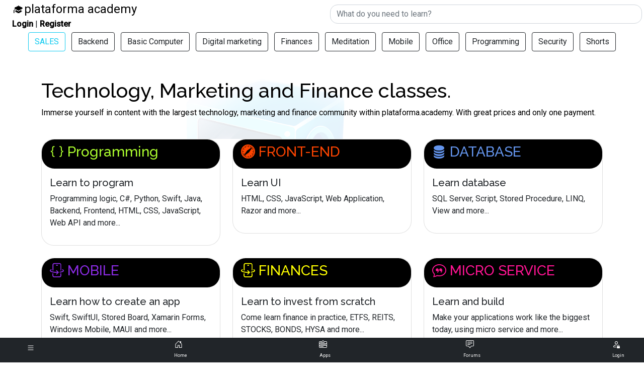

--- FILE ---
content_type: text/html; charset=utf-8
request_url: https://plataforma.academy/
body_size: 17836
content:


<!DOCTYPE html>
<html lang="en">
<head>
    <meta charset="utf-8">
    <title> plataforma.academy</title>
    <meta name="googlebots" content="index,follow,max-snippet:-1,max-image-preview:large,max-video-preview:-1"/>
    <meta name="bingbot" content="index,follow,max-snippet:-1,max-image-preview:large,max-video-preview:-1">
    <meta name="robots" content="index, follow"/>
    <meta content="width=device-width, initial-scale=1.0" name="viewport">
    
    <meta http-equiv="content-security-policy" content="
        default-src 'self'
                  https://www.google-analytics.com
                  https://eastus-8.in.applicationinsights.azure.com//v2/track;
        manifest-src 'self';
        img-src data: https:;
        script-src 'self' 'unsafe-inline'
                  https://code.jquery.com/jquery-latest.min.js
                  https://www.google-analytics.com
                  https://www.googletagmanager.com
                  https://cdn.plyr.io/3.6.12/plyr.js
                  https://www.youtube.com/iframe_api
                  https://www.youtube.com/s/player/91e7c654/www-widgetapi.vflset/www-widgetapi.js
                  https://code.jquery.com/jquery-2.2.4.min.js
                  https://player.vimeo.com/api/player.js
                  https://cdn.datatables.net/2.3.0/js/dataTables.js
                  https://js.stripe.com/v3/buy-button.js
                  https://connect.facebook.net
                  https://accounts.google.com
                  https://www.gstatic.com/charts/loader.js
                  https://js.monitor.azure.com/scripts/b/ai.2.min.js;
        style-src 'self' 'unsafe-inline'
                  https://fonts.googleapis.com
                  https://cdn.jsdelivr.net
                  https://fonts.googleapis.com
                  https://accounts.google.com
                  https://cdn.datatables.net/2.3.0/css/dataTables.dataTables.css
                  https://cdnjs.cloudflare.com/ajax/libs/font-awesome/4.7.0/css/font-awesome.min.css
                  https://cdn.plyr.io;
        font-src 'self'
                  https://fonts.gstatic.com
                  https://cdnjs.cloudflare.com
                  https://cdn.jsdelivr.net
                  data:;
        frame-src 'self'
                   https://player.vimeo.com
                   https://www.youtube-nocookie.com
                   https://accounts.google.com
                   https://youtu.be;
        connect-src 'self'
                   https://eastus-8.in.applicationinsights.azure.com
                   https://noembed.com
                   https://www.google-analytics.com
                   https://analytics.google.com
                   https://stats.g.doubleclick.net
                   https://eastus2-3.in.applicationinsights.azure.com
                   https://accounts.google.com
                   https://cdn.plyr.io/3.6.12/plyr.svg;"/>

    
    <meta name="description" content="Plataforma Academy com cursos na prática, aplicativos, livros, podcasts, artigos, comunidade, c#, java, python, script, html5, css, html, web api, database, marketing, finanças, CBL, desafios, fórum e muito mais.">
    <meta name="keywords" content="plataforma.academy, academy, cursos, tecnologias, sistemas, internet, api, web api, ios, swift, courses, tech, aprenda, cbl, challenge based learning, desafios, estudos, metodologia, java, python, finanças, swiftui, database">
    <meta property="og:title" content=" plataforma.academy"/>
    <meta property="og:name" content="plataforma.academy"/>
    <meta property="og:site_name" content="Plataforma Academy"/>
    <meta property="og:type" content="website"/>
    <meta property="og:locale" content="en_EN, pt_BR"/>
    <meta property="og:description" content="Plataforma Academy com cursos na prática, aplicativos, livros, podcasts, artigos, comunidade, c#, java, python, script, html5, css, html, web api, database, marketing, finanças, CBL, desafios, fórum e muito mais."/>
    <link rel="canonical" href="https://plataforma.academy/"/>
    <link rel="alternate" type="application/rss+xml" href="plataforma.academy/sitemap.xml">
    <meta name="referrer" content="always"/>
    <meta name="theme-color" content="#ffffff" media="(prefers-color-scheme: light)"/>
    <meta name="theme-color" content="#000000" media="(prefers-color-scheme: dark)"/>
    
    <!-- Favicons -->
    <link rel="icon" type="image/png" href="/ecode10assets/img/graduation-cap-icon-192.png" sizes="192x192"/>
    <link rel="icon" type="image/png" href="/ecode10assets/img/graduation-cap-icon-512.png" sizes="512x512"/>
    <link rel="apple-touch-icon" type="image/png" href="/ecode10assets/img/graduation-cap-icon-180.png"/>
    <link rel="icon" type="image/png" href="/ecode10assets/img/graduation-cap-icon-16.png" size="16x16"/>
    <link rel="icon" type="image/png" href="/ecode10assets/img/graduation-cap-icon-32.png" size="32x32"/>
    <link rel="manifest" href="/manifest.json">
    
    <!-- carousel -->
    <link href="/ecode10assets/css/carousel.css" rel="stylesheet">

    <!-- Google Fonts -->
    <link href="https://fonts.googleapis.com/css?family=Open+Sans:300,300i,400,400i,600,600i,700,700i|Raleway:300,300i,400,400i,500,500i,600,600i,700,700i|Poppins:300,300i,400,400i,500,500i,600,600i,700,700i" rel="stylesheet">

    <!-- Vendor CSS Files -->
    <link href="/ecode10assets/vendor/animate.css/animate.min.css" rel="stylesheet">
    <link href="/ecode10assets/vendor/aos/aos.css" rel="stylesheet">
    <link href="/ecode10assets/vendor/bootstrap/css/bootstrap.css" rel="stylesheet">
    <link href="/ecode10assets/vendor/bootstrap-icons/bootstrap-icons.css" rel="stylesheet">
    <link href="/ecode10assets/vendor/boxicons/css/boxicons.min.css" rel="stylesheet">
    <link href="/ecode10assets/vendor/glightbox/css/glightbox.min.css" rel="stylesheet">
    <link href="/ecode10assets/vendor/remixicon/remixicon.css" rel="stylesheet">
    <link href="/ecode10assets/vendor/swiper/swiper-bundle.min.css" rel="stylesheet">

    <!-- Template Main CSS File -->
    <link href="/ecode10assets/css/style.css" rel="stylesheet">
    <link href="/ecode10assets/css/navmenu.css" rel="stylesheet">
    <link rel="stylesheet" href="/ecode10assets/animate/animate.min.css">

    <!-- =======================================================
    * Template Name: Selecao - v4.1.0
    * Template URL: https://bootstrapmade.com/selecao-bootstrap-template/
    * Author: BootstrapMade.com
    * License: https://bootstrapmade.com/license/
    ======================================================== -->
    <!-- Global site tag (gtag.js) - Google Analytics -->
    <script async src="https://www.googletagmanager.com/gtag/js?id=G-WS0H7ZW3C9"></script>
    <script>window.dataLayer = window.dataLayer || [];
        function gtag() { dataLayer.push(arguments); }
        gtag('js', new Date());

        gtag('config', 'G-WS0H7ZW3C9');


        let allImages = document.querySelectorAll("img");
        allImages.forEach((value) => {
            value.oncontextmenu = (e) => {
                e.preventDefault();
            }
        })
    </script>
    <script language="javascript">
        document.onmousedown = disableclick;
        //status = "Right Click Disabled";
        function disableclick(e)
        {
            if (event.button == 2) {
                //alert(status);
                return false;
            }
        }
    </script>
    <script src="https://code.jquery.com/jquery-2.2.4.min.js" xmlns="http://www.w3.org/1999/html"></script>
    <link rel="stylesheet" href="/newStyle.css">
    
    <!-- Add icon library -->
    <style>.checked { color: orange; }</style>
    <link rel="stylesheet" href="https://cdn.jsdelivr.net/npm/bootstrap-icons@1.11.3/font/bootstrap-icons.min.css">
    
    <!--reCAPTHA-->
    <script type="text/javascript">
        var onloadCallback = function() {
            grecaptcha.render('html_element', {
                'sitekey' : '6LdgcukqAAAAAAdotcGyHw4kuXtUAtUcmx4nhVgo'
            });
        };
    </script>
<script type="text/javascript">!function(T,l,y){var S=T.location,k="script",D="instrumentationKey",C="ingestionendpoint",I="disableExceptionTracking",E="ai.device.",b="toLowerCase",w="crossOrigin",N="POST",e="appInsightsSDK",t=y.name||"appInsights";(y.name||T[e])&&(T[e]=t);var n=T[t]||function(d){var g=!1,f=!1,m={initialize:!0,queue:[],sv:"5",version:2,config:d};function v(e,t){var n={},a="Browser";return n[E+"id"]=a[b](),n[E+"type"]=a,n["ai.operation.name"]=S&&S.pathname||"_unknown_",n["ai.internal.sdkVersion"]="javascript:snippet_"+(m.sv||m.version),{time:function(){var e=new Date;function t(e){var t=""+e;return 1===t.length&&(t="0"+t),t}return e.getUTCFullYear()+"-"+t(1+e.getUTCMonth())+"-"+t(e.getUTCDate())+"T"+t(e.getUTCHours())+":"+t(e.getUTCMinutes())+":"+t(e.getUTCSeconds())+"."+((e.getUTCMilliseconds()/1e3).toFixed(3)+"").slice(2,5)+"Z"}(),iKey:e,name:"Microsoft.ApplicationInsights."+e.replace(/-/g,"")+"."+t,sampleRate:100,tags:n,data:{baseData:{ver:2}}}}var h=d.url||y.src;if(h){function a(e){var t,n,a,i,r,o,s,c,u,p,l;g=!0,m.queue=[],f||(f=!0,t=h,s=function(){var e={},t=d.connectionString;if(t)for(var n=t.split(";"),a=0;a<n.length;a++){var i=n[a].split("=");2===i.length&&(e[i[0][b]()]=i[1])}if(!e[C]){var r=e.endpointsuffix,o=r?e.location:null;e[C]="https://"+(o?o+".":"")+"dc."+(r||"services.visualstudio.com")}return e}(),c=s[D]||d[D]||"",u=s[C],p=u?u+"/v2/track":d.endpointUrl,(l=[]).push((n="SDK LOAD Failure: Failed to load Application Insights SDK script (See stack for details)",a=t,i=p,(o=(r=v(c,"Exception")).data).baseType="ExceptionData",o.baseData.exceptions=[{typeName:"SDKLoadFailed",message:n.replace(/\./g,"-"),hasFullStack:!1,stack:n+"\nSnippet failed to load ["+a+"] -- Telemetry is disabled\nHelp Link: https://go.microsoft.com/fwlink/?linkid=2128109\nHost: "+(S&&S.pathname||"_unknown_")+"\nEndpoint: "+i,parsedStack:[]}],r)),l.push(function(e,t,n,a){var i=v(c,"Message"),r=i.data;r.baseType="MessageData";var o=r.baseData;return o.message='AI (Internal): 99 message:"'+("SDK LOAD Failure: Failed to load Application Insights SDK script (See stack for details) ("+n+")").replace(/\"/g,"")+'"',o.properties={endpoint:a},i}(0,0,t,p)),function(e,t){if(JSON){var n=T.fetch;if(n&&!y.useXhr)n(t,{method:N,body:JSON.stringify(e),mode:"cors"});else if(XMLHttpRequest){var a=new XMLHttpRequest;a.open(N,t),a.setRequestHeader("Content-type","application/json"),a.send(JSON.stringify(e))}}}(l,p))}function i(e,t){f||setTimeout(function(){!t&&m.core||a()},500)}var e=function(){var n=l.createElement(k);n.src=h;var e=y[w];return!e&&""!==e||"undefined"==n[w]||(n[w]=e),n.onload=i,n.onerror=a,n.onreadystatechange=function(e,t){"loaded"!==n.readyState&&"complete"!==n.readyState||i(0,t)},n}();y.ld<0?l.getElementsByTagName("head")[0].appendChild(e):setTimeout(function(){l.getElementsByTagName(k)[0].parentNode.appendChild(e)},y.ld||0)}try{m.cookie=l.cookie}catch(p){}function t(e){for(;e.length;)!function(t){m[t]=function(){var e=arguments;g||m.queue.push(function(){m[t].apply(m,e)})}}(e.pop())}var n="track",r="TrackPage",o="TrackEvent";t([n+"Event",n+"PageView",n+"Exception",n+"Trace",n+"DependencyData",n+"Metric",n+"PageViewPerformance","start"+r,"stop"+r,"start"+o,"stop"+o,"addTelemetryInitializer","setAuthenticatedUserContext","clearAuthenticatedUserContext","flush"]),m.SeverityLevel={Verbose:0,Information:1,Warning:2,Error:3,Critical:4};var s=(d.extensionConfig||{}).ApplicationInsightsAnalytics||{};if(!0!==d[I]&&!0!==s[I]){var c="onerror";t(["_"+c]);var u=T[c];T[c]=function(e,t,n,a,i){var r=u&&u(e,t,n,a,i);return!0!==r&&m["_"+c]({message:e,url:t,lineNumber:n,columnNumber:a,error:i}),r},d.autoExceptionInstrumented=!0}return m}(y.cfg);function a(){y.onInit&&y.onInit(n)}(T[t]=n).queue&&0===n.queue.length?(n.queue.push(a),n.trackPageView({})):a()}(window,document,{
src: "https://js.monitor.azure.com/scripts/b/ai.2.min.js", // The SDK URL Source
crossOrigin: "anonymous", 
cfg: { // Application Insights Configuration
    connectionString: 'InstrumentationKey=9c128039-5c69-4f6c-8790-1d2e5d7bed01;IngestionEndpoint=https://eastus-8.in.applicationinsights.azure.com/;LiveEndpoint=https://eastus.livediagnostics.monitor.azure.com/'
}});</script></head>
<body onselect="return false;">

<div class="container">
    <div class="row">
            
            <!-- menu -->
            

<br xmlns="http://www.w3.org/1999/html"/>
<!-- all classes tab -->
<div class="offcanvas offcanvas-start text-dark"
     data-bs-scroll="true"
     data-bs-backdrop="false" tabindex="-1"
     id="offcanvasScrolling"
     aria-labelledby="offcanvasScrollingLabel">
    
    <div class="offcanvas-header text-dark">
        <h5 class="offcanvas-title text-dark" id="offcanvasScrollingLabel">🎓</h5>
        <button type="button" class="btn-close" data-bs-dismiss="offcanvas" aria-label="Close"></button>
    </div>
    <div class="offcanvas-body">
        <div class="row">
            <div class="col-auto text-dark">
                <br/><br/><br/>
                <a href="/index" class="text-dark">Principal</a><br/>
                <a href="/register" class="text-dark">Enroll Now</a><br/>
                <a href="/cursos" class="text-dark">Course</a><br/>
                <a class="text-dark" href="/forum">Forum</a><br/>

                <a href="/pacotes" class="text-dark">Packages</a><br/>
                <a href="/plataforma" class="text-dark">Platform</a><br/>
                <a href="/depoimentos" class="text-dark">Depositions</a><br/>
                <a href="https://ecode10.com" class="text-dark" target="_blank">Community ecode10</a><br/>
                <a href="/nuget-packages" class="text-dark">Nuget Packages</a><br/>
                <a href="/apps" class="text-dark">Apps</a><br/>
                <a href="/contact" class="text-dark">Contact</a><br/>
                <a class="text-dark" href="/perguntas">Questions</a><br/>
                        <a class="text-dark" style="color:black;" href="/login#login-details?ReturnUrlPage=/forum">Log In</a>
                        <br/>
                    &nbsp;
                    <a class="" href="/index/course/language/portugues">🇧🇷</a>&nbsp;
                    <a class="" href="/index/course/language/english">🇺🇸</a>
            </div>
        </div>
    </div>
</div>

<nav class="navbar fixed-bottom navbar-expand-sm navbar-dark bg-dark" style="overflow-x: auto; width: 100%; white-space: nowrap; z-index: 999999;">
    <div class="container-fluid text-center">
        
        <a href="#" style="display:block;" data-bs-toggle="offcanvas" data-bs-target="#offcanvasScrolling" aria-controls="offcanvasScrolling">
            &nbsp;&nbsp;
            <svg xmlns="http://www.w3.org/2000/svg" width="24" height="24" fill="currentColor" class="bi bi-list" viewBox="0 0 24 24">
                <path fill-rule="evenodd" d="M2.5 12a.5.5 0 0 1 .5-.5h10a.5.5 0 0 1 0 1H3a.5.5 0 0 1-.5-.5m0-4a.5.5 0 0 1 .5-.5h10a.5.5 0 0 1 0 1H3a.5.5 0 0 1-.5-.5m0-4a.5.5 0 0 1 .5-.5h10a.5.5 0 0 1 0 1H3a.5.5 0 0 1-.5-.5"/>
            </svg>&nbsp;&nbsp;
        </a>
               
        <a href="/index" style="display:block;" title="Principal">
            <svg xmlns="http://www.w3.org/2000/svg" width="24" height="24" fill="currentColor" class="bi bi-house-door" viewBox="0 0 24 24">
                <path d="M8.354 1.146a.5.5 0 0 0-.708 0l-6 6A.5.5 0 0 0 1.5 7.5v7a.5.5 0 0 0 .5.5h4.5a.5.5 0 0 0 .5-.5v-4h2v4a.5.5 0 0 0 .5.5H14a.5.5 0 0 0 .5-.5v-7a.5.5 0 0 0-.146-.354L13 5.793V2.5a.5.5 0 0 0-.5-.5h-1a.5.5 0 0 0-.5.5v1.293zM2.5 14V7.707l5.5-5.5 5.5 5.5V14H10v-4a.5.5 0 0 0-.5-.5h-3a.5.5 0 0 0-.5.5v4z"/>
            </svg>
            <div style="font-size: xx-small;">Home</div>
        </a>
                
                    
        <a href="/apps" style="display:block;">
            <svg xmlns="http://www.w3.org/2000/svg" width="24" height="24" fill="currentColor" class="bi bi-menu-down" viewBox="0 0 24 24">
                <path d="M7.646.146a.5.5 0 0 1 .708 0L10.207 2H14a2 2 0 0 1 2 2v9a2 2 0 0 1-2 2H2a2 2 0 0 1-2-2V4a2 2 0 0 1 2-2h3.793L7.646.146zM1 7v3h14V7zm14-1V4a1 1 0 0 0-1-1h-3.793a1 1 0 0 1-.707-.293L8 1.207l-1.5 1.5A1 1 0 0 1 5.793 3H2a1 1 0 0 0-1 1v2zm0 5H1v2a1 1 0 0 0 1 1h12a1 1 0 0 0 1-1zM2 4.5a.5.5 0 0 1 .5-.5h8a.5.5 0 0 1 0 1h-8a.5.5 0 0 1-.5-.5m0 4a.5.5 0 0 1 .5-.5h11a.5.5 0 0 1 0 1h-11a.5.5 0 0 1-.5-.5m0 4a.5.5 0 0 1 .5-.5h6a.5.5 0 0 1 0 1h-6a.5.5 0 0 1-.5-.5"/>
            </svg>
            <div style="font-size: xx-small;">Apps</div>
        </a>
               
                    
        <a href="/forum" target="_blank" style="display:block;">
            <svg xmlns="http://www.w3.org/2000/svg" width="24" height="24" fill="currentColor" class="bi bi-chat-square-text" viewBox="0 0 24 24">
                <path d="M14 1a1 1 0 0 1 1 1v8a1 1 0 0 1-1 1h-2.5a2 2 0 0 0-1.6.8L8 14.333 6.1 11.8a2 2 0 0 0-1.6-.8H2a1 1 0 0 1-1-1V2a1 1 0 0 1 1-1zM2 0a2 2 0 0 0-2 2v8a2 2 0 0 0 2 2h2.5a1 1 0 0 1 .8.4l1.9 2.533a1 1 0 0 0 1.6 0l1.9-2.533a1 1 0 0 1 .8-.4H14a2 2 0 0 0 2-2V2a2 2 0 0 0-2-2z"/>
                <path d="M3 3.5a.5.5 0 0 1 .5-.5h9a.5.5 0 0 1 0 1h-9a.5.5 0 0 1-.5-.5M3 6a.5.5 0 0 1 .5-.5h9a.5.5 0 0 1 0 1h-9A.5.5 0 0 1 3 6m0 2.5a.5.5 0 0 1 .5-.5h5a.5.5 0 0 1 0 1h-5a.5.5 0 0 1-.5-.5"/>
            </svg>
            <div style="font-size: xx-small;">Forums</div>
        </a>
                
                    
               
                    
        <a href="/login" style="display:block;">
            <svg xmlns="http://www.w3.org/2000/svg" width="24" height="24" fill="currentColor" class="bi bi-person-lock" viewBox="0 0 24 24">
                <path d="M11 5a3 3 0 1 1-6 0 3 3 0 0 1 6 0M8 7a2 2 0 1 0 0-4 2 2 0 0 0 0 4m0 5.996V14H3s-1 0-1-1 1-4 6-4c.564 0 1.077.038 1.544.107a4.524 4.524 0 0 0-.803.918A10.46 10.46 0 0 0 8 10c-2.29 0-3.516.68-4.168 1.332-.678.678-.83 1.418-.832 1.664zM9 13a1 1 0 0 1 1-1v-1a2 2 0 1 1 4 0v1a1 1 0 0 1 1 1v2a1 1 0 0 1-1 1h-4a1 1 0 0 1-1-1zm3-3a1 1 0 0 0-1 1v1h2v-1a1 1 0 0 0-1-1"/>
            </svg>
            <div style="font-size: xx-small;">Login</div>
        </a>
               
                    
    </div>
</nav>

        <div class="col" id="main">
            <section>
                
                <!-- menu top -->
                


<nav xmlns="http://www.w3.org/1999/html">
    <div class="fixed-top text-left text-black fundo" style="">
        
        <div class="row align-items-center">
            <div class="col-sm text-left">
                <a href="https://plataforma.academy">
                    &nbsp;&nbsp;&nbsp;&nbsp;&nbsp;&nbsp;<label alt="plataforma.academy" class="" href="/index" style="font-size: x-large;">🎓<a style="font-size: x-large;" class="text-black" href="https://plataforma.academy">plataforma academy</a></label>
                </a>
                        <div class="container"><div class="row"><div class="col">
                        <a href="/login"><b>Login</b></a> | <a href="/Register"><b>Register</b></a></div></div></div>
            </div>
            <div class="col text-center" style="align-content:center; text-align: center; align-items: center;">
                <form method="get" action="/cursos">
                    <div class="input-group mb-1">
                        &nbsp;<input type="text" style="border-radius:15px;" class="form-control" name="q" id="q" placeholder="What do you need to learn?" aria-label="Search" aria-describedby="basic-addon1">&nbsp;
                    </div>
                </form>
            </div>
        </div>

            <div class="container-fluid" id="divCategorias" style="overflow-x: auto; width: 100%; white-space: nowrap;">
                <!--CATEGORIES-->
                <div class="row gy-4">
                    <div class="col-lg-12 wow fadeInUp" data-wow-delay="0.1s" style="text-align: center;">
                        <a class="btn btn-outline-info m-1 text-black" title="SALES" href="/sales">SALES</a>
                                    <a class="btn btn-outline-dark m-1 text-black" title="Backend" href="/cursos/category/3/backend">Backend</a>
                                    <a class="btn btn-outline-dark m-1 text-black" title="Basic Computer" href="/cursos/category/11/basic-computer">Basic Computer</a>
                                    <a class="btn btn-outline-dark m-1 text-black" title="Digital marketing" href="/cursos/category/19/digital-marketing">Digital marketing</a>
                                    <a class="btn btn-outline-dark m-1 text-black" title="Finances" href="/cursos/category/15/finances">Finances</a>
                                    <a class="btn btn-outline-dark m-1 text-black" title="Meditation" href="/cursos/category/18/meditation">Meditation</a>
                                    <a class="btn btn-outline-dark m-1 text-black" title="Mobile" href="/cursos/category/1/mobile">Mobile</a>
                                    <a class="btn btn-outline-dark m-1 text-black" title="Office" href="/cursos/category/2/office">Office</a>
                                    <a class="btn btn-outline-dark m-1 text-black" title="Programming" href="/cursos/category/10/programming">Programming</a>
                                    <a class="btn btn-outline-dark m-1 text-black" title="Security" href="/cursos/category/7/security">Security</a>
                                    <a class="btn btn-outline-dark m-1 text-black" title="Shorts" href="/cursos/category/16/shorts">Shorts</a>
                    </div>
                </div>
            </div>
            <script>
                var ww = $(window).width();
    
                if (ww >= 1490){
                    //document.getElementById("sidebarlateral").style.visibility="hidden";
                    document.getElementById("divCategorias").style.overflowX = "hidden";
                }
            </script>

    </div>
</nav>


                
                    <br/><br/>
                    

<div class="row" style="background-image: url('https://plataforma.academy/ecode10assets/img/robot-plataforma-alone.png'); background-repeat: no-repeat;">
    <div class="col-auto">
        <h1>
            Technology, Marketing and Finance classes.
        </h1>
        <p>
            Immerse yourself in content with the largest technology, marketing and finance community within plataforma.academy. With great prices and only one payment.
            <br/><br/>
        </p>
    </div>
</div>
<div class="row" style="position: relative;">
    <div class="col-sm-4 border-0 wow fadeInUp" data-wow-delay="0.2s">
        <div class="card" style="border-radius: 25px;">
            <div class="card-header" style="background-color: black; border-radius: 25px;">
                <h3 style="color: greenyellow;"><i class="bi bi-braces"></i> Programming</h3>
            </div>
            <div class="card-body text-dark">
                <a href="/class/category/10/programacao">
                    <h5 class="text-dark">Learn to program</h5>
                    <p class="text-dark">
                        Programming logic, C#, Python, Swift, Java, Backend, Frontend, HTML, CSS, JavaScript, Web API and more...
                    </p>
                </a>
            </div>
        </div>
        <br/>
    </div>
    <div class="col-sm-4 border-0 wow fadeInUp" data-wow-delay="0.3s">
        <div class="card" style="border-radius: 25px;">
            <div class="card-header" style="background-color: black; border-radius: 25px;">
                <h3 style="color: orangered;"><i class="bi bi-browser-safari"></i> FRONT-END</h3>
            </div>
            <div class="card-body text-dark">
                <a href="/curso/32/html-5-course-practice">
                    <h5 class="text-dark">Learn UI</h5>
                    <p class="text-dark">
                        HTML, CSS, JavaScript, Web Application, Razor and more...
                    </p>
                </a>
            </div>
        </div>
        <br/>
    </div>
    <div class="col-sm-4 border-0 wow fadeInUp" data-wow-delay="0.4s">
        <div class="card" style="border-radius: 25px;">
            <div class="card-header" style="background-color: black; border-radius: 25px;">
                <h3 style="color: cornflowerblue;"><i class="bi bi-database-fill"></i> DATABASE</h3>
            </div>
            <div class="card-body text-dark">
                <a href="/curso/30/database-course-step-by-step">
                    <h5 class="text-dark">Learn database</h5>
                    <p class="text-dark">
                        SQL Server, Script, Stored Procedure, LINQ, View and more...
                    </p>
                </a>
            </div>
        </div>
        <br/>
    </div>
    <div class="col-sm-4 justify-content-center border-0 wow fadeInUp" data-wow-delay="0.5s">
        <div class="card" style="border-radius: 25px;">
            <div class="card-header" style="background-color: black; border-radius: 25px;">
                <h3 style="color: blueviolet;"><i class="bi bi-phone-flip"></i> MOBILE</h3>
            </div>
            <div class="card-body text-dark">
                <a href="/class/category/1/mobile">
                    <h5 class="text-dark">Learn how to create an app</h5>
                    <p class="text-dark">
                        Swift, SwiftUI, Stored Board, Xamarin Forms, Windows Mobile, MAUI and more...
                    </p>
                </a>
            </div>
        </div>
        <br/>
    </div>
    <div class="col-sm-4 justify-content-center border-0 wow fadeInUp" data-wow-delay="0.6s">
        <div class="card" style="border-radius: 25px;">
            <div class="card-header" style="background-color: black; border-radius: 25px;">
                <h3 style="color: yellow;"><i class="bi bi-phone-flip"></i> FINANCES</h3>
            </div>
            <div class="card-body text-dark">
                <a href="/class/category/15/financas">
                    <h5 class="text-dark">Learn to invest from scratch</h5>
                    <p class="text-dark">
                        Come learn finance in practice, ETFS, REITS, STOCKS, BONDS, HYSA and more...
                    </p>
                </a>
            </div>
        </div>
        <br/>
    </div>
    <div class="col-sm-4 justify-content-center border-0 wow fadeInUp" data-wow-delay="0.7s">
        <div class="card" style="border-radius: 25px;">
            <div class="card-header" style="background-color: black; border-radius: 25px;">
                <h3 style="color: deeppink;"><i class="bi bi-chat-quote"></i> MICRO SERVICE</h3>
            </div>
            <div class="card-body text-dark">
                <a href="/curso/34/microservico-azure-service-bus">
                    <h5 class="text-dark">Learn and build</h5>
                    <p class="text-dark">
                        Make your applications work like the biggest today, using micro service and more...
                    </p>
                </a>
            </div>
        </div>
        <br/>
    </div>
    <div class="col-sm-4 justify-content-center border-0 wow fadeInUp" data-wow-delay="0.8s">
        <div class="card" style="border-radius: 25px;">
            <div class="card-header" style="background-color: black; border-radius: 25px;">
                <h3 style="color: cornflowerblue;"><i class="bi bi-chat-quote"></i> OFFICE</h3>
            </div>
            <div class="card-body text-dark">
                <a href="/class/category/2/office">
                    <h5 class="text-dark">Word, Excel e PowerPoint</h5>
                    <p class="text-dark">
                        Microsoft Word, documents, templates, Word secrets,
                        Microsoft Excel, spreasheet, graphics
                    </p>
                </a>
            </div>
        </div>
        <br/>
    </div>
    <div class="col-sm-4 justify-content-center border-0 wow fadeInUp" data-wow-delay="0.9s">
        <div class="card" style="border-radius: 25px;">
            <div class="card-header" style="background-color: black; border-radius: 25px;">
                <h3 style="color: cadetblue;"><i class="bi bi-file-earmark-lock"></i> SECURITY</h3>
            </div>
            <div class="card-body text-dark">
                <a href="/class/category/7/seguranca">
                    <h5 class="text-dark">In development and hosting</h5>
                    <p class="text-dark">
                        Secure development, generate SSL, generate HTTPS and more...
                    </p>
                </a>
            </div>
        </div>
        <br/>
    </div>
    <div class="col-sm-4 justify-content-center border-0 wow fadeInUp" data-wow-delay="1.0s">
        <div class="card" style="border-radius: 25px;">
            <div class="card-header" style="background-color: black; border-radius: 25px;">
                <h3 style="color: cyan;"><i class="bi bi-pc-display-horizontal"></i> COMPUTER BASIC</h3>
            </div>
            <div class="card-body text-dark">
                <a href="/class/category/11/informatica-basica">
                    <h5 class="text-dark">Word, Excel and PowerPoint</h5>
                    <p class="text-dark">
                        You want to learn everything about computing with quick and objective classes, then this course is for you...
                    </p>
                </a>
            </div>
        </div>
        <br/>
    </div>
    <div class="col-sm-4 justify-content-center border-0 wow fadeInUp" data-wow-delay="1.1s">
        <div class="card" style="border-radius: 25px;">
            <div class="card-header" style="background-color: black; border-radius: 25px;">
                <h3 style="color: darkgreen;"><i class="bi bi-backpack4-fill"></i> BACK-END</h3>
            </div>
            <div class="card-body text-dark">
                <a href="/class/category/3/backend">
                    <h5 class="text-dark">API, Web API </h5>
                    <p class="text-dark">
                        Learn how to work with API, REST, Swagger and more...
                    </p>
                </a>
            </div>
        </div>
        <br/>
    </div>
    <div class="col-sm-4 justify-content-center border-0 wow fadeInUp" data-wow-delay="1.2s">
        <div class="card" style="border-radius: 25px;">
            <div class="card-header" style="background-color: black; border-radius: 25px;">
                <h3 style="color: lightgoldenrodyellow;"><i class="bi bi-backpack4-fill"></i> GIT HUB</h3>
            </div>
            <div class="card-body text-dark">
                <a href="/curso/4/webinario-git-e-azure">
                    <h5 class="text-dark">Don't miss the code </h5>
                    <p class="text-dark">
                        Git, GitHub and different gits. How to use, how to create and what you can store
                    </p>
                </a>
            </div>
        </div>
        <br/>
    </div>
    <div class="col-sm-4 justify-content-center border-0 wow fadeInUp" data-wow-delay="1.3s">
        <div class="card" style="border-radius: 25px;">
            <div class="card-header" style="background-color: black; border-radius: 25px;">
                <h3 style="color: mediumpurple;"><i class="bi bi-backpack4-fill"></i> MacOS</h3>
            </div>
            <div class="card-body text-dark">
                <a href="/class/category/6/macos">
                    <h5 class="text-dark">Macbook and more</h5>
                    <p class="text-dark">
                        Want to learn how to work with MacOS, settings and more
                    </p>
                </a>
            </div>
        </div>
        <br/>
    </div>
</div>

<div class="">
    <div class="row content-center text-center" style="align-items: center; position: relative;">
        <div class="col-sm-12">
            <h2>Software development 👇</h2>
        </div>
            <div class="album py-5 bg-body-tertiary">
                <div class="row row-cols-1 row-cols-sm-2 row-cols-md-3 g-3">

                        <div class="col">
                            <div class="card shadow-sm">
                                <a href="/curso/8/curso-de-servicos-em-background">
                                    <img class="img-thumbnail" width="100%" height="225" role="img" src="https://s3-us-west-2.amazonaws.com/ecode10-image/a19f3451-3592-47e6-843f-0dae3a7278e3background-service.png"/>
                                </a>
                                <div class="card-body">
                                    <p class="card-text text-dark">
                                        <b>Curso de Servi&#xE7;os em Background</b>
                                    </p>
                                    <p class="text-start text-dark">
Esse curso fala e mostra como criar servi&#xE7;os que funcionam em background, o                                    </p>
                                    <div class="d-flex justify-content-between align-items-center">
                                        <div class="btn-group text-dark">
                                                <del>50</del>
                                                &nbsp;
                                                    <h4 class="text-dark">$ 22.30</h4>
                                        </div>
                                        <small class="text-body-secondary">
                                            <a style="display:block" class="btn btn-dark" href="/curso/8/curso-de-servicos-em-background">
                                                Check here
                                            </a>
                                        </small>
                                    </div>
                                </div>
                            </div>
                        </div>
                        <div class="col">
                            <div class="card shadow-sm">
                                <a href="/curso/33/c#-profissional-masterclass">
                                    <img class="img-thumbnail" width="100%" height="225" role="img" src="https://s3-us-west-2.amazonaws.com/ecode10-image/d5bf2b1a-f8b3-4878-8ff0-69dc5125baf6csharp_masterclass_curso_profissional_small.png"/>
                                </a>
                                <div class="card-body">
                                    <p class="card-text text-dark">
                                        <b>C# Profissional MasterClass</b>
                                    </p>
                                    <p class="text-start text-dark">
Se voc&#xEA; est&#xE1; procurando aprender C# do zero ou aprimorar suas habilidades j                                    </p>
                                    <div class="d-flex justify-content-between align-items-center">
                                        <div class="btn-group text-dark">
                                                <del>1000</del>
                                                &nbsp;
                                                    <h4 class="text-dark">$ 699</h4>
                                        </div>
                                        <small class="text-body-secondary">
                                            <a style="display:block" class="btn btn-dark" href="/curso/33/c#-profissional-masterclass">
                                                Check here
                                            </a>
                                        </small>
                                    </div>
                                </div>
                            </div>
                        </div>
                        <div class="col">
                            <div class="card shadow-sm">
                                <a href="/curso/32/html-5-course-practice">
                                    <img class="img-thumbnail" width="100%" height="225" role="img" src="https://s3-us-west-2.amazonaws.com/ecode10-image/9d6258f1-f59e-4556-8121-783a7a757e491.png"/>
                                </a>
                                <div class="card-body">
                                    <p class="card-text text-dark">
                                        <b>HTML 5 Course in Practice</b>
                                    </p>
                                    <p class="text-start text-dark">
HTML 5 is the markup language that brings the web to life. With our course,                                    </p>
                                    <div class="d-flex justify-content-between align-items-center">
                                        <div class="btn-group text-dark">
                                                <del>340</del>
                                                &nbsp;
                                                    <h4 class="text-dark">$ 157</h4>
                                        </div>
                                        <small class="text-body-secondary">
                                            <a style="display:block" class="btn btn-dark" href="/curso/32/html-5-course-practice">
                                                Check here
                                            </a>
                                        </small>
                                    </div>
                                </div>
                            </div>
                        </div>
                        <div class="col">
                            <div class="card shadow-sm">
                                <a href="/curso/55/logica-de-programacao-para-iniciantes">
                                    <img class="img-thumbnail" width="100%" height="225" role="img" src="https://s3-us-west-2.amazonaws.com/ecode10-image/e321d1b2-e295-431e-802d-bf1662113134logica-de-programacao-para-iniciantes.png"/>
                                </a>
                                <div class="card-body">
                                    <p class="card-text text-dark">
                                        <b>L&#xF3;gica de programa&#xE7;&#xE3;o para iniciantes</b>
                                    </p>
                                    <p class="text-start text-dark">
O que &#xE9; um algoritmo? Esse curso vai te mostrar mais e mais sobre l&#xF3;gica de                                    </p>
                                    <div class="d-flex justify-content-between align-items-center">
                                        <div class="btn-group text-dark">
                                                <del>99</del>
                                                &nbsp;
                                                    <h4 class="text-dark">$ 13.99</h4>
                                        </div>
                                        <small class="text-body-secondary">
                                            <a style="display:block" class="btn btn-dark" href="/curso/55/logica-de-programacao-para-iniciantes">
                                                Check here
                                            </a>
                                        </small>
                                    </div>
                                </div>
                            </div>
                        </div>
                        <div class="col">
                            <div class="card shadow-sm">
                                <a href="/curso/52/intelliJ-IDE">
                                    <img class="img-thumbnail" width="100%" height="225" role="img" src="https://s3-us-west-2.amazonaws.com/ecode10-image/af26d6a3-56d0-48ec-9357-8a4c6a052244intelliJ_IDE_course.png"/>
                                </a>
                                <div class="card-body">
                                    <p class="card-text text-dark">
                                        <b>IntelliJ IDE</b>
                                    </p>
                                    <p class="text-start text-dark">
Este curso mostra uma s&#xE9;rie de truques, recursos e atalhos do IntelliJ que                                     </p>
                                    <div class="d-flex justify-content-between align-items-center">
                                        <div class="btn-group text-dark">
                                                <del>0.00</del>
                                                &nbsp;
                                                    <h4 class="text-dark">R$ 0.00</h4>
                                        </div>
                                        <small class="text-body-secondary">
                                            <a style="display:block" class="btn btn-dark" href="/curso/52/intelliJ-IDE">
                                                Check here
                                            </a>
                                        </small>
                                    </div>
                                </div>
                            </div>
                        </div>
                        <div class="col">
                            <div class="card shadow-sm">
                                <a href="/curso/43/tdd-desenvolvimento-guiado-por-testes">
                                    <img class="img-thumbnail" width="100%" height="225" role="img" src="https://s3-us-west-2.amazonaws.com/ecode10-image/2fc8b3d7-90e8-4184-81c4-c56bc766bd43tdd-test-driven-developer-plataforma-academy.jpg"/>
                                </a>
                                <div class="card-body">
                                    <p class="card-text text-dark">
                                        <b>TDD Java - Desenvolvimento Guiado por Testes</b>
                                    </p>
                                    <p class="text-start text-dark">
Desenvolvimento Guiado por Testes (TDD) &#xE9; uma metodologia de desenvolviment                                    </p>
                                    <div class="d-flex justify-content-between align-items-center">
                                        <div class="btn-group text-dark">
                                                <del>180</del>
                                                &nbsp;
                                                    <h4 class="text-dark">R$ 0.00</h4>
                                        </div>
                                        <small class="text-body-secondary">
                                            <a style="display:block" class="btn btn-dark" href="/curso/43/tdd-desenvolvimento-guiado-por-testes">
                                                Check here
                                            </a>
                                        </small>
                                    </div>
                                </div>
                            </div>
                        </div>
                        <div class="col">
                            <div class="card shadow-sm">
                                <a href="/curso/21/curso-de-nuget">
                                    <img class="img-thumbnail" width="100%" height="225" role="img" src="https://s3-us-west-2.amazonaws.com/ecode10-image/3525c7d5-8fb6-4104-83d0-0c85162a79c3nuget.png"/>
                                </a>
                                <div class="card-body">
                                    <p class="card-text text-dark">
                                        <b>Curso de NuGet</b>
                                    </p>
                                    <p class="text-start text-dark">
Curso com v&#xE1;rios c&#xF3;digos e exemplos usando NuGet da Microsoft. Aprenda a cr                                    </p>
                                    <div class="d-flex justify-content-between align-items-center">
                                        <div class="btn-group text-dark">
                                                <del>30</del>
                                                &nbsp;
                                                    <h4 class="text-dark">$ 19.66</h4>
                                        </div>
                                        <small class="text-body-secondary">
                                            <a style="display:block" class="btn btn-dark" href="/curso/21/curso-de-nuget">
                                                Check here
                                            </a>
                                        </small>
                                    </div>
                                </div>
                            </div>
                        </div>
                        <div class="col">
                            <div class="card shadow-sm">
                                <a href="/curso/12/curso-de-windows-forms">
                                    <img class="img-thumbnail" width="100%" height="225" role="img" src="https://s3-us-west-2.amazonaws.com/ecode10-image/539dcf97-22e3-4e0d-afa2-207de72f4a5cwindows-forms-1.png"/>
                                </a>
                                <div class="card-body">
                                    <p class="card-text text-dark">
                                        <b>Curso de Windows Forms</b>
                                    </p>
                                    <p class="text-start text-dark">
Esse curso ensina na pr&#xE1;tica a criar software para Windows Desktop e com el                                    </p>
                                    <div class="d-flex justify-content-between align-items-center">
                                        <div class="btn-group text-dark">
                                                <del>R$ 200</del>
                                                &nbsp;
                                                    <h4 class="text-dark">R$ 0</h4>
                                        </div>
                                        <small class="text-body-secondary">
                                            <a style="display:block" class="btn btn-dark" href="/curso/12/curso-de-windows-forms">
                                                Check here
                                            </a>
                                        </small>
                                    </div>
                                </div>
                            </div>
                        </div>
                        <div class="col">
                            <div class="card shadow-sm">
                                <a href="/curso/44/padrao-de-projetos-em-java">
                                    <img class="img-thumbnail" width="100%" height="225" role="img" src="https://s3-us-west-2.amazonaws.com/ecode10-image/0e14e90c-5624-4dd9-8ae6-53385dcce1a4padroes_de_projetos_em_java.gif"/>
                                </a>
                                <div class="card-body">
                                    <p class="card-text text-dark">
                                        <b>Padr&#xE3;o de Projetos em Java</b>
                                    </p>
                                    <p class="text-start text-dark">
Padr&#xF5;es de projeto, tamb&#xE9;m conhecidos como design patterns, s&#xE3;o descri&#xE7;&#xF5;es                                     </p>
                                    <div class="d-flex justify-content-between align-items-center">
                                        <div class="btn-group text-dark">
                                                <del>100</del>
                                                &nbsp;
                                                    <h4 class="text-dark">R$ 0.00</h4>
                                        </div>
                                        <small class="text-body-secondary">
                                            <a style="display:block" class="btn btn-dark" href="/curso/44/padrao-de-projetos-em-java">
                                                Check here
                                            </a>
                                        </small>
                                    </div>
                                </div>
                            </div>
                        </div>
                </div>
            </div>
    </div>
</div>

<div class="" style="background-image: url('https://plataforma.academy/ecode10assets/img/robot-plataforma-alone.png');">
    <div class="row">
        <div class="col">
            <h2>Shorts</h2>
        </div>
    </div>
    <div class="row" style="">
        <div class="col text-center">
            <div style="width: 229px; height: 406px; left: 0px; top: -406px;">
                <iframe src="https://player.vimeo.com/video/1047516731?title=0&amp;byline=0&amp;portrait=0&amp;badge=0&amp;autopause=0&amp;player_id=0&amp;app_id=58479" frameborder="0" allow="autoplay; fullscreen; picture-in-picture; clipboard-write; encrypted-media" style="width: 229px; height: 406px; left: 0px; top: -406px; border-radius: 25px;" title="quem_esta_consumindo_meu_database"></iframe>
            </div>
            <br/>
        </div>
        <div class="col text-center">
            <div style="width: 229px; height: 406px; left: 0px; top: -406px;">
                <iframe src="https://player.vimeo.com/video/1047516696?title=0&amp;byline=0&amp;portrait=0&amp;badge=0&amp;autopause=0&amp;player_id=0&amp;app_id=58479" frameborder="0" allow="autoplay; fullscreen; picture-in-picture; clipboard-write; encrypted-media" style="width: 229px; height: 406px; left: 0px; top: -406px; border-radius: 25px;" title="programadores_que_querem_complicar_ao_inves_de_simplicar"></iframe>
            </div>
            <br/>
        </div>
        <div class="col text-center">
            <div style="width: 229px; height: 406px; left: 0px; top: -406px;">
                <iframe src="https://player.vimeo.com/video/1047516575?title=0&amp;byline=0&amp;portrait=0&amp;badge=0&amp;autopause=0&amp;player_id=0&amp;app_id=58479" frameborder="0" allow="autoplay; fullscreen; picture-in-picture; clipboard-write; encrypted-media" style="width: 229px; height: 406px; left: 0px; top: -406px; border-radius: 25px;" title="mostrando_artigo_inner_join_com_linq_1080"></iframe>
            </div>
            <br/>
        </div>
        <div class="col text-center">
            <div style="width: 229px; height: 406px; left: 0px; top: -406px;">
                <iframe src="https://player.vimeo.com/video/1047516807?title=0&amp;byline=0&amp;portrait=0&amp;badge=0&amp;autopause=0&amp;player_id=0&amp;app_id=58479" frameborder="0" allow="autoplay; fullscreen; picture-in-picture; clipboard-write; encrypted-media" style="width: 229px; height: 406px; left: 0px; top: -406px; border-radius: 25px;" title="thread_background_mauriciojunior_academy"></iframe>
            </div>
            <br/>
        </div>
        <div class="col text-center">
            <div style="width: 229px; height: 406px; left: 0px; top: -406px;">
                <iframe src="https://player.vimeo.com/video/1047516752?title=0&amp;byline=0&amp;portrait=0&amp;badge=0&amp;autopause=0&amp;player_id=0&amp;app_id=58479" frameborder="0" allow="autoplay; fullscreen; picture-in-picture; clipboard-write; encrypted-media" style="width: 229px; height: 406px; left: 0px; top: -406px; border-radius: 25px;" title="randomic_number_using_csharp"></iframe>
            </div>
            <br/>
        </div>
    </div>
</div>

<div class="">
    <div class="row">
        <div class="col-sm-6 wow fadeInUp" data-wow-delay="1.3s">
            <div class="card bg-dark text-white" style="border-radius: 25px;">
                <br/>
                <div class="card-body">
                    <h1 class="card-title text-white">Which technology do you want to dive into?</h1>
                    <p class="card-text text-white">
                        Use the terminal next to it to discover the technologies and subjects you can explore in the <b>Platform.Academy</b>
                    </p>
                </div>
                <br/>
            </div>
        </div>
        <div class="col-sm-6 wow fadeInUp" data-wow-delay="1.5s">
            <div class="">
                <div class="card-body">
                    <h5 class="card-title">
                        Hello, welcome :-)
                        <br/>
                        What technology do you want to study on <b>Platform</b>?
                    </h5>
                    <p class="card-text">
                        <a href="/class/category/13/html-5" class="btn btn-outline-dark" style="border-radius: 25px;">Font-end</a>&nbsp;
                        <a href="/class/category/3/backend" class="btn btn-outline-dark" style="border-radius: 25px;">Back-end</a>&nbsp;
                        <a href="/class/category/1/mobile" class="btn btn-outline-dark" style="border-radius: 25px;">Mobile</a>&nbsp;
                        <a href="/class/category/14/database" class="btn btn-outline-dark" style="border-radius: 25px;">Database</a>&nbsp;
                        <a href="#" class="btn btn-outline-dark" style="border-radius: 25px;">Marketing</a>&nbsp;
                        <a href="/curso/5/web-api-usando-c#-net-7-na-pratica" class="btn btn-outline-dark" style="border-radius: 25px;">WebAPI</a>&nbsp;
                        <a href="/curso/12/curso-de-windows-forms" class="btn btn-outline-dark" style="border-radius: 25px;">Desktop</a>&nbsp;
                    </p>
                    
                </div>
            </div>
        </div>
    </div>
</div>
<br/><br/><br/><br/>
<div class="">
    <div class="row">
        <div class="col-sm-6 wow fadeInUp" data-wow-delay="0.5s">
            <div class="">
                <div class="card-body">
                    <h1 class="card-title">
                        The largest online school in Brazil with courses in Portuguese and English
                    </h1>
                    <p class="card-text">
                        Technology courses and several other subjects.
                        <br/>
                        Finance courses, courses in Portuguese and English.
                    </p>

                </div>
            </div>
        </div>
        <div class="col-sm-6 wow fadeInUp" data-wow-delay="0.7s">
            <div class="card" style="border-radius: 25px;">
                <div style="padding:56.25% 0 0 0;position:relative; border-radius: 25px;">
                    <iframe src="https://player.vimeo.com/video/940049534?badge=0&amp;autopause=0&amp;player_id=0&amp;app_id=58479" frameborder="0" allow="autoplay; fullscreen; picture-in-picture; clipboard-write" style="position:absolute;top:0;left:0;width:100%;height:100%;" title="Desenvolvimento_Inteligente_com_Csharp"></iframe>
                </div><script src="https://player.vimeo.com/api/player.js"></script>
            </div>
        </div>
    </div>
</div>
<br/><br/><br/><br/>
<div class="">
    <div class="row">
        <div class="col-sm-4 wow fadeInUp" data-wow-delay="0.5s">
            <div class="bx-border-circle border-1" style="border-radius: 25px; height: 18rem;">
                <div class="card-body">
                    <h1><i class="bi bi-backpack"></i><br/></h1>
                    <h3 class="card-title">
                        ADVANCE IN YOUR CAREER
                    </h3>
                    <p class="card-text">
                        There are more than 560 classes, more than 50 courses and launches every week for you to transform your course with the reference school in education.
                    </p>
                </div>
            </div>
            <br/>
        </div>
        <div class="col-sm-4 wow fadeInUp" data-wow-delay="0.8s">
            <div class="bx-border-circle border-1" style="border-radius: 25px; height: 18rem;">
                <div class="card-body">
                    <h1><i class="bi bi-steam"></i><br/></h1>
                    <h3 class="card-title">
                        DEEPEN YOUR KNOWLEDGE
                    </h3>
                    <p class="card-text">
                        Here you have access to an accessible learning process with the direction of your own study journey, for you to become a professional in technology.
                    </p>
                </div>
            </div>
            <br/>
        </div>
        <div class="col-sm-4 wow fadeInUp" data-wow-delay="0.9s">
            <div class="bx-border-circle border-1" style="border-radius: 25px; height: 18rem;">
                <div class="card-body">
                    <h1><i class="bi bi-person-arms-up"></i><br/></h1>
                    <h3 class="card-title">
                        CONNECT WITH THE COMMUNITY
                    </h3>
                    <p class="card-text">
                        Be part of the largest community of technology lovers. Meet and connect with thousands of professionals in the market. Master professors and doctors in the area.
                    </p>
                </div>
            </div>
            <br/>
        </div>
    </div>
</div>

<br/><br/><br/><br/>
<div class="">
    <div class="row">
        <div class="col-sm-6 wow fadeInUp" data-wow-delay="0.9s">
            <div class="" style="border-radius: 25px; height: 18rem;">
                <div class="card-body">
                    <h1>
                        Sequence of courses organized in formations
                    </h1>
                    <p class="card-text">
                        Training with labor market content, course sequences and content for you to train yourself in technology, digital business and finance.
                    </p>
                </div>
            </div>
        </div>
        <div class="col-sm-6 wow fadeInUp" data-wow-delay="1.0s">
            <img src="/ecode10assets/img/inteligencia-artificial-plataforma.png" width="100%" style="border-radius: 25px;"/>
        </div>
    </div>
    <br/><br/>
</div>
<div class="">
    <div class="row">
        <br/><br/><br/>
        <div class="col-auto">
            <h5 style="color: green;"><i class="bi bi-braces"></i>&nbsp;Programming</h5>
            <ul>
                <li><a href="/curso/25/charp-basico">Learn to program in C#</a></li>
                <li><a href="/curso/12/curso-de-windows-forms">Learn how to program for Windows</a></li>
                <li><a href="/curso/41/programacao-funcional-com-java">Learn to program in Java</a></li>
                <li><a href="/curso/43/tdd-desenvolvimento-guiado-por-testes">Learn what TDD is</a></li>
                <li><a href="/curso/23/webapplication-com-razor">Learn to program for Web Application</a></li>
                <li><a href="/curso/16/curso-de-ios-swift-e-swiftui">Learn to program with Swift</a></li>
                <li><a href="/curso/7/curso-de-ios-na-pratica">Learn how to program for iOS</a></li>
                <li><a href="/curso/39/programando-com-python">Learn to program in Python</a></li>
                <li><a href="/curso/42/websocket-com-nodejs">Learn to program in NodeJS</a></li>
            </ul>
        </div>
        <div class="col-auto">
            <h5 style="color: blue;"><i class="bi bi-database-fill"></i>&nbsp;Database</h5>
            <ul>
                <li><a href="/class/category/14/database">Sql Server classes</a></li>
                <li><a href="#" onclick="javascript:alert('Course recording...');">SqLite</a></li>
                <li><a href="#" onclick="javascript:alert('Course recording...');">MongoDB</a></li>
            </ul>
        </div>
        <div class="col-auto">
            <h5 style="color: purple;"><i class="bi bi-back"></i>&nbsp;Back-end</h5>
            <ul>
                <li><a href="/class/category/3/backend">Learn how to program Web API</a></li>
                <li><a href="/curso/5/web-api-usando-c#-net-7-na-pratica">C# .NET</a></li>
                <li><a href="/curso/13/web-api-usando-c#-e-net-4-na-pratica">REST</a></li>
            </ul>
        </div>
        <div class="col-auto">
            <h5 style="color:salmon;"><i class="bi bi-shield-check"></i>&nbsp;Security</h5>
            <ul>
                <li><a href="/class/category/7/seguranca">Learn how to generate SSL and HTTPS</a></li>
                <li><a href="/curso/24/webinario-gerando-ssl-e-https-para-seu-site">Learn how to install SSL and HTTPS</a></li>
                <li><a href="/curso/9/curso-de-seguranca-de-software">Learn how to develop safely</a></li>
                <li><a href="/curso/24/webinario-gerando-ssl-e-https-para-seu-site">How to use SSL</a></li>
                <li><a href="/curso/9/curso-de-seguranca-de-software">What is it like to install HTTPS?</a></li>
            </ul>
        </div>
        <div class="col-auto">
            <h5 style="color: darkred;"><i class="bi bi-piggy-bank"></i>&nbsp;Finances</h5>
            <ul>
                <li><a href="/class/category/15/financas">Learn how to manage your finances</a></li>
                <li><a href="/curso/35/financas-na-pratica">Learn how to make long-term investments</a></li>
                <li><a href="/curso/35/financas-na-pratica">Learn where to store your emergency reserve</a></li>
                <li><a href="/curso/35/financas-na-pratica">Learn how to always receive rents</a></li>
                <li><a href="/class/category/15/financa">Learn how to invest in worthwhile companies</a></li>
            </ul>
        </div>
        <div class="col-auto">
            <h5 style="color: mediumvioletred;"><i class="bi bi-phone-flip"></i>&nbsp;Mobile</h5>
            <ul>
                <li><a href="/curso/16/curso-de-ios-swift-e-swiftui">Learn to program with Swift</a></li>
                <li><a href="/curso/7/curso-de-ios-na-pratica">Learn how to program for iOS</a></li>
                <li><a href="">Learn how to program on Windows Mobile</a></li>
                <li><a href="#" onclick="javascript:alert('Course being recording');">Learn to program in Xamarin</a></li>
                <li><a href="#" onclick="javascript:alert('Course being recording');">Learn to program in MAUI</a></li>
            </ul>
        </div>
        <div class="col-auto">
            <h5 style="color: cadetblue;"><i class="bi bi-map"></i>&nbsp;Distributed Systems</h5>
            <ul>
                <li><a href="/curso/45/fundamentos-de-sistemas-distribuidos">Fundamentals of Distributed Systems</a></li>
                    <li><a href="/curso/44/padrao-de-projetos-em-java">Project Standards</a></li>
                <li><a href="/curso/43/tdd-desenvolvimento-guiado-por-testes">TDD Java - Test-Guided Development</a></li>
                <li><a href="/curso/8/curso-de-servicos-em-background">Background Services</a></li>
            </ul>
        </div>
    </div>
    <br/><br/><br/><br/>
</div>


<div class="">
    <div class="row">
        <div class="col-sm-6 wow fadeInUp" data-wow-delay="0.4s">
            <div class="" style="border-radius: 25px; height: 18rem;">
                <div class="card-body">
                    <h1>
                        Faça parte do maior ecossistema de ensino tech online
                    </h1>
                    <p class="card-text">
                        Master and Doctoral Professors within the platform. <br/>Teachers who show the practice and step by step with classes of up to 5 to 10 minutes.
                    </p>
                </div>
            </div>
        </div>
        <div class="col-sm-6 wow fadeInUp" data-wow-delay="0.9s">
            <img src="/ecode10assets/img/inteligencia-artificial-plataforma-face.png" width="100%" style="border-radius: 25px;"/>
        </div>
    </div>
    <br/><br/>
</div>

<div class="">
    <div class="row">
        <div class="col-sm-6 wow fadeInUp" data-wow-delay="0.4s">
            <a href="/apps" title="aplicativos nativos">
                <img src="https://mauriciojunior.net/img/apps/informatica_basica_icon.png" width="150" title="Informática básica" alt="Informática básica"/>
                &nbsp;<img src="https://mauriciojunior.net/img/apps/micro-servico-icon.png" width="150" title="Micro Serviço" alt="Micro Serviço"/>
                &nbsp;<img src="https://mauriciojunior.net/img/apps/financas_na_pratica_icon.png" width="150" alt="Finanças na prática" title="Finanças na prática"/>
                &nbsp;<img width="150" src="https://mauriciojunior.net/img/apps/csharp-basico-icon.png" alt="C# Básico" title="C# Básico">
                &nbsp;<img width="150" src="https://mauriciojunior.net/img/apps/keep-calm-academy-icon.png" alt="Keep Calm Academy" title="Keep Calm Academy">
                &nbsp;<img width="150" src="https://mauriciojunior.net/img/apps/html5_course.png" alt="HTML5 Course" title="HTML5 Course">
                &nbsp;<img width="150" src="https://mauriciojunior.net/img/apps/ecode10-database.png" alt="ecode10 database" title="ecode10 database">
                &nbsp;<img width="150" src="https://mauriciojunior.net/img/apps/ecode10_swift_na_pratica_course.png" alt="ecode10 swift course" title="ecode10 swift course">
                &nbsp;<img width="150" src="https://mauriciojunior.net/img/apps/ecode10.academy.png" alt="ecode10.academy" title="ecode10.academy">
                &nbsp;<img width="150" src="https://mauriciojunior.net/img/apps/financas-academy.png" alt="Finanças Academy" title="Finanças Academy">
            </a>
            &nbsp;<a href="/apps">All apps</a>
        </div>
        <div class="col-sm-6 wow fadeInUp" data-wow-delay="0.9s">
            <div class="" style="border-radius: 25px; height: 18rem;">
                <div class="card-body">
                    <h1>
                        With our Apple-approved apps you can watch classes offline
                    </h1>
                    <p class="card-text">
                        A more practical way to watch and practice classes on the subway, on the bus, on the farm, on the street and everywhere <b>without internet</b>. <br/><br/>access <a href="/apps"><b>our native applications here</b></a>
                    </p>
                </div>
            </div>
        </div>
    </div>
</div>







                <!-- footer -->
                <br/><br/>
                




<!-- ======= Footer ======= -->
<div class="container-fluid">
    <footer class="bd-footer text-dark">
        <div class="container-fluid">
            <div class="row">
                <div class="col-lg-3 mb-3">
                    <a class="d-inline-flex align-items-center mb-2 link text-decoration-none" href="/" aria-label="plataforma.academy">
                        <h2>🎓</h2>
                        <span class="fs-5">plataforma.academy</span>
                    </a>
                    <ul class="list-unstyled small text-dark">
                        <li class="mb-2 text-dark"><a href="/mission-and-values">We are a code community and academy focused on helping developers or those who want to become a developer.</a></li>
                        <li class="mb-2 text-dark"><a href="/mission-and-values">Future Developer</a> | <li class="mb-2"><a class="link" href="/mission-and-values">Our Values</a></li></li>
                        <br/>
                        <li class="mb-2 text-dark"><a href="https://instagram.com/plataforma_academy" target="_blank"><i class="bi bi-instagram"></i> plataforma_academy</a></li>
                        <li class="mb-2 text-dark"><a href="https://youtube.com/mauriciojunior01" target="_blank"><i class="bi bi-youtube"></i> plataforma.academy</a></li>
                        <li class="mb-2 text-dark">
                            <a href="/mission-and-values">® Created, Coded and Designed by</a>
                            <a href="https://mauriciojunior.net" target="_blank"><span class="">Mauricio Junior</span></a>
                        </li>
                    </ul>
                </div>
                <div class="col-6 col-lg-2 offset-lg-1 mb-3 link">
                    <h5>Links</h5>
                    <ul class="list-unstyled">
                        <li class="mb-2 link"><a href="/" class="link">Principal</a></li>
                        <li class="mb-2 link"><a class="link" href="/forum">Forum</a></li>
                        <li class="mb-2"><a class="link" href="/register">Enroll Now</a></li>
                        <li class="mb-2"><a class="link" href="/cursos">Course</a></li>
                        <li class="mb-2"><a class="link" href="/pacotes">Packages</a></li>
                        <li class="mb-2"><a class="link" href="/plataforma">Platform</a></li>
                        <li class="mb-2"><a class="link" href="/depoimentos">Depositions</a></li>
                        <li class="mb-2"><a class="link" href="https://plataforma.academy" target="_blank">Community ecode10</a></li>
                        <li class="mb-2"><a class="link" href="/nuget-packages">Nuget Packages</a></li>
                        <li class="mb-2"><a class="link" href="/apps">Apps</a></li>
                        <li class="mb-2"><a class="link" href="/perguntas">Questions</a></li>
                        <li class="mb-2"><a class="link" href="/login#login-details">Log In</a></li>
                        <li class="mb-2"><a class="link" href="/mission-and-values">Our mission</a></li>
                    </ul>
                </div>
                <div class="col-6 col-lg-2 mb-3">
                    <h5>Course</h5>
                    <ul class="list-unstyled">
                                    <li class="mb-2"><a class="link" title="Backend" href="/cursos/category/3/name/backend">Backend</a></li>
                                    <li class="mb-2"><a class="link" title="Basic Computer" href="/cursos/category/11/name/basic-computer">Basic Computer</a></li>
                                    <li class="mb-2"><a class="link" title="Digital marketing" href="/cursos/category/19/name/digital-marketing">Digital marketing</a></li>
                                    <li class="mb-2"><a class="link" title="Finances" href="/cursos/category/15/name/finances">Finances</a></li>
                                    <li class="mb-2"><a class="link" title="Meditation" href="/cursos/category/18/name/meditation">Meditation</a></li>
                                    <li class="mb-2"><a class="link" title="Mobile" href="/cursos/category/1/name/mobile">Mobile</a></li>
                                    <li class="mb-2"><a class="link" title="Office" href="/cursos/category/2/name/office">Office</a></li>
                                    <li class="mb-2"><a class="link" title="Programming" href="/cursos/category/10/name/programming">Programming</a></li>
                                    <li class="mb-2"><a class="link" title="Security" href="/cursos/category/7/name/security">Security</a></li>
                                    <li class="mb-2"><a class="link" title="Shorts" href="/cursos/category/16/name/shorts">Shorts</a></li>
                    </ul>
                </div>
                <div class="col-6 col-lg-2 mb-3 text-dark">
                    <h5>Articles</h5>
                    <ul class="list-unstyled">
                        <li class="mb-2 small">
                            <a href="/mission-and-values">Our articles are always made using step by step and with the aim of helping readers.</a>
                        </li>
                        <li class="small">
                            <a href="/mission-and-values">If you want to become an author, contact us through our social networks.</a>
                        </li>
                    </ul>
                </div>
                <div class="col-6 col-lg-2 mb-3">
                    <h5>Community and methodology</h5>
                    <ul class="list-unstyled">
                        <li class="mb-2 small">
                            <a href="/mission-and-values">We are always helping our community through articles and forums.</a>
                        </li>
                        <li class="mb-2 small">
                            <a href="/mission-and-values">The methodology we use is CBL (challenge-based learning).</a>
                        </li>
                    </ul>
                </div>
            </div>
        </div>
    </footer>
</div>

            </section>
        </div>
    </div>
</div>



<!-- Vendor JS Files -->
<script src="/ecode10assets/vendor/aos/aos.js"></script>
<script src="/ecode10assets/vendor/bootstrap/js/bootstrap.bundle.min.js"></script>
<script src="/ecode10assets/vendor/glightbox/js/glightbox.min.js"></script>
<script src="/ecode10assets/vendor/isotope-layout/isotope.pkgd.min.js"></script>
<script src="/ecode10assets/vendor/php-email-form/validate.js"></script>
<script src="/ecode10assets/vendor/swiper/swiper-bundle.min.js"></script>

<!-- Template Main JS File -->
<script src="/ecode10assets/js/ecode10main.js"></script>
<script src="/ecode10assets/animate/wow.min.js"></script>
<script>new WOW().init();</script>

<script>
    //check phone
    function load(){
        var ww = $(window).width();
        if (ww <= 475){
            document.getElementById("sidebarlateral").style.visibility="hidden";
        }
    }        
    //load();

    //redirect
    //if (False){
        //window.location = "https://plataforma.academy";
    //}
</script>

</body>
</html>

--- FILE ---
content_type: text/html; charset=UTF-8
request_url: https://player.vimeo.com/video/1047516731?title=0&byline=0&portrait=0&badge=0&autopause=0&player_id=0&app_id=58479
body_size: 6621
content:
<!DOCTYPE html>
<html lang="en">
<head>
  <meta charset="utf-8">
  <meta name="viewport" content="width=device-width,initial-scale=1,user-scalable=yes">
  
  <link rel="canonical" href="https://player.vimeo.com/video/1047516731">
  <meta name="googlebot" content="noindex,indexifembedded">
  
  
  <title>quem_esta_consumindo_meu_database on Vimeo</title>
  <style>
      body, html, .player, .fallback {
          overflow: hidden;
          width: 100%;
          height: 100%;
          margin: 0;
          padding: 0;
      }
      .fallback {
          
              background-color: transparent;
          
      }
      .player.loading { opacity: 0; }
      .fallback iframe {
          position: fixed;
          left: 0;
          top: 0;
          width: 100%;
          height: 100%;
      }
  </style>
  <link rel="modulepreload" href="https://f.vimeocdn.com/p/4.46.26/js/player.module.js" crossorigin="anonymous">
  <link rel="modulepreload" href="https://f.vimeocdn.com/p/4.46.26/js/vendor.module.js" crossorigin="anonymous">
  <link rel="preload" href="https://f.vimeocdn.com/p/4.46.26/css/player.css" as="style">
</head>

<body>


<div class="vp-placeholder">
    <style>
        .vp-placeholder,
        .vp-placeholder-thumb,
        .vp-placeholder-thumb::before,
        .vp-placeholder-thumb::after {
            position: absolute;
            top: 0;
            bottom: 0;
            left: 0;
            right: 0;
        }
        .vp-placeholder {
            visibility: hidden;
            width: 100%;
            max-height: 100%;
            height: calc(1920 / 1080 * 100vw);
            max-width: calc(1080 / 1920 * 100vh);
            margin: auto;
        }
        .vp-placeholder-carousel {
            display: none;
            background-color: #000;
            position: absolute;
            left: 0;
            right: 0;
            bottom: -60px;
            height: 60px;
        }
    </style>

    

    
        <style>
            .vp-placeholder-thumb {
                overflow: hidden;
                width: 100%;
                max-height: 100%;
                margin: auto;
            }
            .vp-placeholder-thumb::before,
            .vp-placeholder-thumb::after {
                content: "";
                display: block;
                filter: blur(7px);
                margin: 0;
                background: url(https://i.vimeocdn.com/video/1971489418-9a9acfbd203c6d374b2c38cd15f672d712491636c7b025b53bb821aa1add21f8-d?mw=80&q=85) 50% 50% / contain no-repeat;
            }
            .vp-placeholder-thumb::before {
                 
                margin: -30px;
            }
        </style>
    

    <div class="vp-placeholder-thumb"></div>
    <div class="vp-placeholder-carousel"></div>
    <script>function placeholderInit(t,h,d,s,n,o){var i=t.querySelector(".vp-placeholder"),v=t.querySelector(".vp-placeholder-thumb");if(h){var p=function(){try{return window.self!==window.top}catch(a){return!0}}(),w=200,y=415,r=60;if(!p&&window.innerWidth>=w&&window.innerWidth<y){i.style.bottom=r+"px",i.style.maxHeight="calc(100vh - "+r+"px)",i.style.maxWidth="calc("+n+" / "+o+" * (100vh - "+r+"px))";var f=t.querySelector(".vp-placeholder-carousel");f.style.display="block"}}if(d){var e=new Image;e.onload=function(){var a=n/o,c=e.width/e.height;if(c<=.95*a||c>=1.05*a){var l=i.getBoundingClientRect(),g=l.right-l.left,b=l.bottom-l.top,m=window.innerWidth/g*100,x=window.innerHeight/b*100;v.style.height="calc("+e.height+" / "+e.width+" * "+m+"vw)",v.style.maxWidth="calc("+e.width+" / "+e.height+" * "+x+"vh)"}i.style.visibility="visible"},e.src=s}else i.style.visibility="visible"}
</script>
    <script>placeholderInit(document,  false ,  true , "https://i.vimeocdn.com/video/1971489418-9a9acfbd203c6d374b2c38cd15f672d712491636c7b025b53bb821aa1add21f8-d?mw=80\u0026q=85",  1080 ,  1920 );</script>
</div>

<div id="player" class="player"></div>
<script>window.playerConfig = {"cdn_url":"https://f.vimeocdn.com","vimeo_api_url":"api.vimeo.com","request":{"files":{"dash":{"cdns":{"akfire_interconnect_quic":{"avc_url":"https://vod-adaptive-ak.vimeocdn.com/exp=1770076016~acl=%2F33a7aa56-e193-495c-98fe-66e8c6bdc57a%2Fpsid%3Df72cf5f25b445906e590cd1dff74396516330fa3e63fb1ab655a89a84919f83d%2F%2A~hmac=32fa4bbf03749cd60a4a5655a2e9d4e265eab2a300fc0a6c437cc35baf90401f/33a7aa56-e193-495c-98fe-66e8c6bdc57a/psid=f72cf5f25b445906e590cd1dff74396516330fa3e63fb1ab655a89a84919f83d/v2/playlist/av/primary/prot/cXNyPTE/playlist.json?omit=av1-hevc\u0026pathsig=8c953e4f~2lDo4g5VEMKTqy0fYHuv9iHDtGmbP7IoBBeZQvDOqq8\u0026qsr=1\u0026r=dXM%3D\u0026rh=hARoz","origin":"gcs","url":"https://vod-adaptive-ak.vimeocdn.com/exp=1770076016~acl=%2F33a7aa56-e193-495c-98fe-66e8c6bdc57a%2Fpsid%3Df72cf5f25b445906e590cd1dff74396516330fa3e63fb1ab655a89a84919f83d%2F%2A~hmac=32fa4bbf03749cd60a4a5655a2e9d4e265eab2a300fc0a6c437cc35baf90401f/33a7aa56-e193-495c-98fe-66e8c6bdc57a/psid=f72cf5f25b445906e590cd1dff74396516330fa3e63fb1ab655a89a84919f83d/v2/playlist/av/primary/prot/cXNyPTE/playlist.json?pathsig=8c953e4f~2lDo4g5VEMKTqy0fYHuv9iHDtGmbP7IoBBeZQvDOqq8\u0026qsr=1\u0026r=dXM%3D\u0026rh=hARoz"},"fastly_skyfire":{"avc_url":"https://skyfire.vimeocdn.com/1770076016-0x81b410595e054aeac553636e7275c05794478794/33a7aa56-e193-495c-98fe-66e8c6bdc57a/psid=f72cf5f25b445906e590cd1dff74396516330fa3e63fb1ab655a89a84919f83d/v2/playlist/av/primary/prot/cXNyPTE/playlist.json?omit=av1-hevc\u0026pathsig=8c953e4f~2lDo4g5VEMKTqy0fYHuv9iHDtGmbP7IoBBeZQvDOqq8\u0026qsr=1\u0026r=dXM%3D\u0026rh=hARoz","origin":"gcs","url":"https://skyfire.vimeocdn.com/1770076016-0x81b410595e054aeac553636e7275c05794478794/33a7aa56-e193-495c-98fe-66e8c6bdc57a/psid=f72cf5f25b445906e590cd1dff74396516330fa3e63fb1ab655a89a84919f83d/v2/playlist/av/primary/prot/cXNyPTE/playlist.json?pathsig=8c953e4f~2lDo4g5VEMKTqy0fYHuv9iHDtGmbP7IoBBeZQvDOqq8\u0026qsr=1\u0026r=dXM%3D\u0026rh=hARoz"}},"default_cdn":"akfire_interconnect_quic","separate_av":true,"streams":[{"profile":"c3347cdf-6c91-4ab3-8d56-737128e7a65f","id":"8b7c98e2-e5b6-4ba7-bffe-c15999693280","fps":30,"quality":"360p"},{"profile":"d0b41bac-2bf2-4310-8113-df764d486192","id":"de806a79-ffc5-48cf-b9d1-07bcfc21a247","fps":30,"quality":"240p"},{"profile":"f9e4a5d7-8043-4af3-b231-641ca735a130","id":"21b2f59a-f24b-43e7-8580-d5fbf6104116","fps":30,"quality":"540p"},{"profile":"f3f6f5f0-2e6b-4e90-994e-842d1feeabc0","id":"f8ca420f-1086-41c0-9fd5-ba7ad6db33ae","fps":30,"quality":"720p"},{"profile":"5ff7441f-4973-4241-8c2e-976ef4a572b0","id":"0d111d0e-2e9f-4094-baae-3e69ebd829d2","fps":30,"quality":"1080p"}],"streams_avc":[{"profile":"5ff7441f-4973-4241-8c2e-976ef4a572b0","id":"0d111d0e-2e9f-4094-baae-3e69ebd829d2","fps":30,"quality":"1080p"},{"profile":"c3347cdf-6c91-4ab3-8d56-737128e7a65f","id":"8b7c98e2-e5b6-4ba7-bffe-c15999693280","fps":30,"quality":"360p"},{"profile":"d0b41bac-2bf2-4310-8113-df764d486192","id":"de806a79-ffc5-48cf-b9d1-07bcfc21a247","fps":30,"quality":"240p"},{"profile":"f9e4a5d7-8043-4af3-b231-641ca735a130","id":"21b2f59a-f24b-43e7-8580-d5fbf6104116","fps":30,"quality":"540p"},{"profile":"f3f6f5f0-2e6b-4e90-994e-842d1feeabc0","id":"f8ca420f-1086-41c0-9fd5-ba7ad6db33ae","fps":30,"quality":"720p"}]},"hls":{"captions":"https://vod-adaptive-ak.vimeocdn.com/exp=1770076016~acl=%2F33a7aa56-e193-495c-98fe-66e8c6bdc57a%2Fpsid%3Df72cf5f25b445906e590cd1dff74396516330fa3e63fb1ab655a89a84919f83d%2F%2A~hmac=32fa4bbf03749cd60a4a5655a2e9d4e265eab2a300fc0a6c437cc35baf90401f/33a7aa56-e193-495c-98fe-66e8c6bdc57a/psid=f72cf5f25b445906e590cd1dff74396516330fa3e63fb1ab655a89a84919f83d/v2/playlist/av/primary/sub/207445024-c-pt-x-autogen/prot/cXNyPTE/playlist.m3u8?ext-subs=1\u0026locale=pt\u0026omit=opus\u0026pathsig=8c953e4f~p8taCx7v8OtHRLFFauLQ29xu8FTpfUHeT4drKU6JjZ8\u0026qsr=1\u0026r=dXM%3D\u0026rh=hARoz\u0026sf=fmp4","cdns":{"akfire_interconnect_quic":{"avc_url":"https://vod-adaptive-ak.vimeocdn.com/exp=1770076016~acl=%2F33a7aa56-e193-495c-98fe-66e8c6bdc57a%2Fpsid%3Df72cf5f25b445906e590cd1dff74396516330fa3e63fb1ab655a89a84919f83d%2F%2A~hmac=32fa4bbf03749cd60a4a5655a2e9d4e265eab2a300fc0a6c437cc35baf90401f/33a7aa56-e193-495c-98fe-66e8c6bdc57a/psid=f72cf5f25b445906e590cd1dff74396516330fa3e63fb1ab655a89a84919f83d/v2/playlist/av/primary/sub/207445024-c-pt-x-autogen/prot/cXNyPTE/playlist.m3u8?ext-subs=1\u0026locale=pt\u0026omit=av1-hevc-opus\u0026pathsig=8c953e4f~p8taCx7v8OtHRLFFauLQ29xu8FTpfUHeT4drKU6JjZ8\u0026qsr=1\u0026r=dXM%3D\u0026rh=hARoz\u0026sf=fmp4","captions":"https://vod-adaptive-ak.vimeocdn.com/exp=1770076016~acl=%2F33a7aa56-e193-495c-98fe-66e8c6bdc57a%2Fpsid%3Df72cf5f25b445906e590cd1dff74396516330fa3e63fb1ab655a89a84919f83d%2F%2A~hmac=32fa4bbf03749cd60a4a5655a2e9d4e265eab2a300fc0a6c437cc35baf90401f/33a7aa56-e193-495c-98fe-66e8c6bdc57a/psid=f72cf5f25b445906e590cd1dff74396516330fa3e63fb1ab655a89a84919f83d/v2/playlist/av/primary/sub/207445024-c-pt-x-autogen/prot/cXNyPTE/playlist.m3u8?ext-subs=1\u0026locale=pt\u0026omit=opus\u0026pathsig=8c953e4f~p8taCx7v8OtHRLFFauLQ29xu8FTpfUHeT4drKU6JjZ8\u0026qsr=1\u0026r=dXM%3D\u0026rh=hARoz\u0026sf=fmp4","origin":"gcs","url":"https://vod-adaptive-ak.vimeocdn.com/exp=1770076016~acl=%2F33a7aa56-e193-495c-98fe-66e8c6bdc57a%2Fpsid%3Df72cf5f25b445906e590cd1dff74396516330fa3e63fb1ab655a89a84919f83d%2F%2A~hmac=32fa4bbf03749cd60a4a5655a2e9d4e265eab2a300fc0a6c437cc35baf90401f/33a7aa56-e193-495c-98fe-66e8c6bdc57a/psid=f72cf5f25b445906e590cd1dff74396516330fa3e63fb1ab655a89a84919f83d/v2/playlist/av/primary/sub/207445024-c-pt-x-autogen/prot/cXNyPTE/playlist.m3u8?ext-subs=1\u0026locale=pt\u0026omit=opus\u0026pathsig=8c953e4f~p8taCx7v8OtHRLFFauLQ29xu8FTpfUHeT4drKU6JjZ8\u0026qsr=1\u0026r=dXM%3D\u0026rh=hARoz\u0026sf=fmp4"},"fastly_skyfire":{"avc_url":"https://skyfire.vimeocdn.com/1770076016-0x81b410595e054aeac553636e7275c05794478794/33a7aa56-e193-495c-98fe-66e8c6bdc57a/psid=f72cf5f25b445906e590cd1dff74396516330fa3e63fb1ab655a89a84919f83d/v2/playlist/av/primary/sub/207445024-c-pt-x-autogen/prot/cXNyPTE/playlist.m3u8?ext-subs=1\u0026locale=pt\u0026omit=av1-hevc-opus\u0026pathsig=8c953e4f~p8taCx7v8OtHRLFFauLQ29xu8FTpfUHeT4drKU6JjZ8\u0026qsr=1\u0026r=dXM%3D\u0026rh=hARoz\u0026sf=fmp4","captions":"https://skyfire.vimeocdn.com/1770076016-0x81b410595e054aeac553636e7275c05794478794/33a7aa56-e193-495c-98fe-66e8c6bdc57a/psid=f72cf5f25b445906e590cd1dff74396516330fa3e63fb1ab655a89a84919f83d/v2/playlist/av/primary/sub/207445024-c-pt-x-autogen/prot/cXNyPTE/playlist.m3u8?ext-subs=1\u0026locale=pt\u0026omit=opus\u0026pathsig=8c953e4f~p8taCx7v8OtHRLFFauLQ29xu8FTpfUHeT4drKU6JjZ8\u0026qsr=1\u0026r=dXM%3D\u0026rh=hARoz\u0026sf=fmp4","origin":"gcs","url":"https://skyfire.vimeocdn.com/1770076016-0x81b410595e054aeac553636e7275c05794478794/33a7aa56-e193-495c-98fe-66e8c6bdc57a/psid=f72cf5f25b445906e590cd1dff74396516330fa3e63fb1ab655a89a84919f83d/v2/playlist/av/primary/sub/207445024-c-pt-x-autogen/prot/cXNyPTE/playlist.m3u8?ext-subs=1\u0026locale=pt\u0026omit=opus\u0026pathsig=8c953e4f~p8taCx7v8OtHRLFFauLQ29xu8FTpfUHeT4drKU6JjZ8\u0026qsr=1\u0026r=dXM%3D\u0026rh=hARoz\u0026sf=fmp4"}},"default_cdn":"akfire_interconnect_quic","separate_av":true}},"file_codecs":{"av1":[],"avc":["0d111d0e-2e9f-4094-baae-3e69ebd829d2","8b7c98e2-e5b6-4ba7-bffe-c15999693280","de806a79-ffc5-48cf-b9d1-07bcfc21a247","21b2f59a-f24b-43e7-8580-d5fbf6104116","f8ca420f-1086-41c0-9fd5-ba7ad6db33ae"],"hevc":{"dvh1":[],"hdr":[],"sdr":[]}},"lang":"en","referrer":"https://plataforma.academy/","cookie_domain":".vimeo.com","signature":"c54e5990ce579f50a06b024cb9f8ff08","timestamp":1770072416,"expires":3600,"text_tracks":[{"id":207445024,"lang":"pt-x-autogen","url":"https://captions.vimeo.com/captions/207445024.vtt?expires=1770076016\u0026sig=1be93e8ba34ffaa39916b7e90937f1d6a531c52f","kind":"captions","label":"Português (geradas automaticamente)","provenance":"ai_generated","default":true}],"thumb_preview":{"url":"https://videoapi-sprites.vimeocdn.com/video-sprites/image/5042c999-831a-40d9-8002-6f8300c95c58.0.jpeg?ClientID=sulu\u0026Expires=1770076016\u0026Signature=038cd69350bf913d396be4047c42552ed20d52a2","height":2640,"width":1485,"frame_height":240,"frame_width":135,"columns":11,"frames":120},"currency":"USD","session":"058352bcf0c081f9834f4dd3132d2633db0c9cde1770072416","cookie":{"volume":1,"quality":null,"hd":0,"captions":null,"transcript":null,"captions_styles":{"color":null,"fontSize":null,"fontFamily":null,"fontOpacity":null,"bgOpacity":null,"windowColor":null,"windowOpacity":null,"bgColor":null,"edgeStyle":null},"audio_language":null,"audio_kind":null,"qoe_survey_vote":0},"build":{"backend":"31e9776","js":"4.46.26"},"urls":{"js":"https://f.vimeocdn.com/p/4.46.26/js/player.js","js_base":"https://f.vimeocdn.com/p/4.46.26/js","js_module":"https://f.vimeocdn.com/p/4.46.26/js/player.module.js","js_vendor_module":"https://f.vimeocdn.com/p/4.46.26/js/vendor.module.js","locales_js":{"de-DE":"https://f.vimeocdn.com/p/4.46.26/js/player.de-DE.js","en":"https://f.vimeocdn.com/p/4.46.26/js/player.js","es":"https://f.vimeocdn.com/p/4.46.26/js/player.es.js","fr-FR":"https://f.vimeocdn.com/p/4.46.26/js/player.fr-FR.js","ja-JP":"https://f.vimeocdn.com/p/4.46.26/js/player.ja-JP.js","ko-KR":"https://f.vimeocdn.com/p/4.46.26/js/player.ko-KR.js","pt-BR":"https://f.vimeocdn.com/p/4.46.26/js/player.pt-BR.js","zh-CN":"https://f.vimeocdn.com/p/4.46.26/js/player.zh-CN.js"},"ambisonics_js":"https://f.vimeocdn.com/p/external/ambisonics.min.js","barebone_js":"https://f.vimeocdn.com/p/4.46.26/js/barebone.js","chromeless_js":"https://f.vimeocdn.com/p/4.46.26/js/chromeless.js","three_js":"https://f.vimeocdn.com/p/external/three.rvimeo.min.js","vuid_js":"https://f.vimeocdn.com/js_opt/modules/utils/vuid.min.js","hive_sdk":"https://f.vimeocdn.com/p/external/hive-sdk.js","hive_interceptor":"https://f.vimeocdn.com/p/external/hive-interceptor.js","proxy":"https://player.vimeo.com/static/proxy.html","css":"https://f.vimeocdn.com/p/4.46.26/css/player.css","chromeless_css":"https://f.vimeocdn.com/p/4.46.26/css/chromeless.css","fresnel":"https://arclight.vimeo.com/add/player-stats","player_telemetry_url":"https://arclight.vimeo.com/player-events","telemetry_base":"https://lensflare.vimeo.com"},"flags":{"plays":1,"dnt":0,"autohide_controls":0,"preload_video":"metadata_on_hover","qoe_survey_forced":0,"ai_widget":0,"ecdn_delta_updates":0,"disable_mms":0,"check_clip_skipping_forward":0},"country":"US","client":{"ip":"3.19.213.116"},"ab_tests":{"cross_origin_texttracks":{"group":"variant","track":false,"data":null}},"atid":"426305468.1770072416","ai_widget_signature":"8c2f5bb3489a2b7f34b7ab8a5935dc32e6da50e6120263e1d380f03235c365da_1770076016","config_refresh_url":"https://player.vimeo.com/video/1047516731/config/request?atid=426305468.1770072416\u0026expires=3600\u0026referrer=https%3A%2F%2Fplataforma.academy%2F\u0026session=058352bcf0c081f9834f4dd3132d2633db0c9cde1770072416\u0026signature=c54e5990ce579f50a06b024cb9f8ff08\u0026time=1770072416\u0026v=1"},"player_url":"player.vimeo.com","video":{"id":1047516731,"title":"quem_esta_consumindo_meu_database","width":1080,"height":1920,"duration":71,"url":"","share_url":"https://vimeo.com/1047516731","embed_code":"\u003ciframe title=\"vimeo-player\" src=\"https://player.vimeo.com/video/1047516731?h=ac08147801\" width=\"640\" height=\"360\" frameborder=\"0\" referrerpolicy=\"strict-origin-when-cross-origin\" allow=\"autoplay; fullscreen; picture-in-picture; clipboard-write; encrypted-media; web-share\"   allowfullscreen\u003e\u003c/iframe\u003e","default_to_hd":0,"privacy":"disable","embed_permission":"whitelist","thumbnail_url":"https://i.vimeocdn.com/video/1971489418-9a9acfbd203c6d374b2c38cd15f672d712491636c7b025b53bb821aa1add21f8-d","owner":{"id":6861501,"name":"Mauricio Junior","img":"https://i.vimeocdn.com/portrait/defaults-blue_60x60?region=us","img_2x":"https://i.vimeocdn.com/portrait/defaults-blue_60x60?region=us","url":"https://vimeo.com/user6861501","account_type":"plus"},"spatial":0,"live_event":null,"version":{"current":null,"available":[{"id":982419522,"file_id":3860763016,"is_current":true}]},"unlisted_hash":null,"rating":{"id":6},"fps":30,"bypass_token":"eyJ0eXAiOiJKV1QiLCJhbGciOiJIUzI1NiJ9.eyJjbGlwX2lkIjoxMDQ3NTE2NzMxLCJleHAiOjE3NzAwNzYwMjB9.geZoZXPiyf32P1twJJHjSjCN6wANRpIOv3dMfLuucsY","channel_layout":"stereo","ai":0,"locale":"pt"},"user":{"id":0,"team_id":0,"team_origin_user_id":0,"account_type":"none","liked":0,"watch_later":0,"owner":0,"mod":0,"logged_in":0,"private_mode_enabled":0,"vimeo_api_client_token":"eyJhbGciOiJIUzI1NiIsInR5cCI6IkpXVCJ9.eyJzZXNzaW9uX2lkIjoiMDU4MzUyYmNmMGMwODFmOTgzNGY0ZGQzMTMyZDI2MzNkYjBjOWNkZTE3NzAwNzI0MTYiLCJleHAiOjE3NzAwNzYwMTYsImFwcF9pZCI6MTE4MzU5LCJzY29wZXMiOiJwdWJsaWMgc3RhdHMifQ.VwgZ2UQPUPhQKimqkVgDZWtZC4P2FZ04826ItkiDN2s"},"view":1,"vimeo_url":"vimeo.com","embed":{"audio_track":"","autoplay":0,"autopause":0,"dnt":0,"editor":0,"keyboard":1,"log_plays":1,"loop":0,"muted":0,"on_site":0,"texttrack":"","transparent":1,"outro":"text","playsinline":1,"quality":null,"player_id":"0","api":null,"app_id":"58479","color":"00adef","color_one":"000000","color_two":"00adef","color_three":"ffffff","color_four":"000000","context":"embed.main","settings":{"auto_pip":1,"badge":0,"byline":0,"collections":0,"color":0,"force_color_one":0,"force_color_two":0,"force_color_three":0,"force_color_four":0,"embed":0,"fullscreen":1,"like":0,"logo":0,"playbar":1,"portrait":0,"pip":1,"share":0,"spatial_compass":0,"spatial_label":0,"speed":1,"title":0,"volume":1,"watch_later":0,"watch_full_video":1,"controls":1,"airplay":1,"audio_tracks":1,"chapters":0,"chromecast":1,"cc":1,"transcript":1,"quality":1,"play_button_position":0,"ask_ai":0,"skipping_forward":1,"debug_payload_collection_policy":"default"},"create_interactive":{"has_create_interactive":false,"viddata_url":""},"min_quality":null,"max_quality":null,"initial_quality":null,"prefer_mms":1}}</script>
<script>const fullscreenSupported="exitFullscreen"in document||"webkitExitFullscreen"in document||"webkitCancelFullScreen"in document||"mozCancelFullScreen"in document||"msExitFullscreen"in document||"webkitEnterFullScreen"in document.createElement("video");var isIE=checkIE(window.navigator.userAgent),incompatibleBrowser=!fullscreenSupported||isIE;window.noModuleLoading=!1,window.dynamicImportSupported=!1,window.cssLayersSupported=typeof CSSLayerBlockRule<"u",window.isInIFrame=function(){try{return window.self!==window.top}catch(e){return!0}}(),!window.isInIFrame&&/twitter/i.test(navigator.userAgent)&&window.playerConfig.video.url&&(window.location=window.playerConfig.video.url),window.playerConfig.request.lang&&document.documentElement.setAttribute("lang",window.playerConfig.request.lang),window.loadScript=function(e){var n=document.getElementsByTagName("script")[0];n&&n.parentNode?n.parentNode.insertBefore(e,n):document.head.appendChild(e)},window.loadVUID=function(){if(!window.playerConfig.request.flags.dnt&&!window.playerConfig.embed.dnt){window._vuid=[["pid",window.playerConfig.request.session]];var e=document.createElement("script");e.async=!0,e.src=window.playerConfig.request.urls.vuid_js,window.loadScript(e)}},window.loadCSS=function(e,n){var i={cssDone:!1,startTime:new Date().getTime(),link:e.createElement("link")};return i.link.rel="stylesheet",i.link.href=n,e.getElementsByTagName("head")[0].appendChild(i.link),i.link.onload=function(){i.cssDone=!0},i},window.loadLegacyJS=function(e,n){if(incompatibleBrowser){var i=e.querySelector(".vp-placeholder");i&&i.parentNode&&i.parentNode.removeChild(i);let a=`/video/${window.playerConfig.video.id}/fallback`;window.playerConfig.request.referrer&&(a+=`?referrer=${window.playerConfig.request.referrer}`),n.innerHTML=`<div class="fallback"><iframe title="unsupported message" src="${a}" frameborder="0"></iframe></div>`}else{n.className="player loading";var t=window.loadCSS(e,window.playerConfig.request.urls.css),r=e.createElement("script"),o=!1;r.src=window.playerConfig.request.urls.js,window.loadScript(r),r["onreadystatechange"in r?"onreadystatechange":"onload"]=function(){!o&&(!this.readyState||this.readyState==="loaded"||this.readyState==="complete")&&(o=!0,playerObject=new VimeoPlayer(n,window.playerConfig,t.cssDone||{link:t.link,startTime:t.startTime}))},window.loadVUID()}};function checkIE(e){e=e&&e.toLowerCase?e.toLowerCase():"";function n(r){return r=r.toLowerCase(),new RegExp(r).test(e);return browserRegEx}var i=n("msie")?parseFloat(e.replace(/^.*msie (\d+).*$/,"$1")):!1,t=n("trident")?parseFloat(e.replace(/^.*trident\/(\d+)\.(\d+).*$/,"$1.$2"))+4:!1;return i||t}
</script>
<script nomodule>
  window.noModuleLoading = true;
  var playerEl = document.getElementById('player');
  window.loadLegacyJS(document, playerEl);
</script>
<script type="module">try{import("").catch(()=>{})}catch(t){}window.dynamicImportSupported=!0;
</script>
<script type="module">if(!window.dynamicImportSupported||!window.cssLayersSupported){if(!window.noModuleLoading){window.noModuleLoading=!0;var playerEl=document.getElementById("player");window.loadLegacyJS(document,playerEl)}var moduleScriptLoader=document.getElementById("js-module-block");moduleScriptLoader&&moduleScriptLoader.parentElement.removeChild(moduleScriptLoader)}
</script>
<script type="module" id="js-module-block">if(!window.noModuleLoading&&window.dynamicImportSupported&&window.cssLayersSupported){const n=document.getElementById("player"),e=window.loadCSS(document,window.playerConfig.request.urls.css);import(window.playerConfig.request.urls.js_module).then(function(o){new o.VimeoPlayer(n,window.playerConfig,e.cssDone||{link:e.link,startTime:e.startTime}),window.loadVUID()}).catch(function(o){throw/TypeError:[A-z ]+import[A-z ]+module/gi.test(o)&&window.loadLegacyJS(document,n),o})}
</script>

<script type="application/ld+json">{"embedUrl":"https://player.vimeo.com/video/1047516731?h=ac08147801","thumbnailUrl":"https://i.vimeocdn.com/video/1971489418-9a9acfbd203c6d374b2c38cd15f672d712491636c7b025b53bb821aa1add21f8-d?f=webp","name":"quem_esta_consumindo_meu_database","description":"This is \"quem_esta_consumindo_meu_database\" by \"Mauricio Junior\" on Vimeo, the home for high quality videos and the people who love them.","duration":"PT71S","uploadDate":"2025-01-16T10:19:41-05:00","@context":"https://schema.org/","@type":"VideoObject"}</script>

</body>
</html>


--- FILE ---
content_type: text/html; charset=UTF-8
request_url: https://player.vimeo.com/video/1047516696?title=0&byline=0&portrait=0&badge=0&autopause=0&player_id=0&app_id=58479
body_size: 6688
content:
<!DOCTYPE html>
<html lang="en">
<head>
  <meta charset="utf-8">
  <meta name="viewport" content="width=device-width,initial-scale=1,user-scalable=yes">
  
  <link rel="canonical" href="https://player.vimeo.com/video/1047516696">
  <meta name="googlebot" content="noindex,indexifembedded">
  
  
  <title>programadores_que_querem_complicar_ao_inves_de_simplicar on Vimeo</title>
  <style>
      body, html, .player, .fallback {
          overflow: hidden;
          width: 100%;
          height: 100%;
          margin: 0;
          padding: 0;
      }
      .fallback {
          
              background-color: transparent;
          
      }
      .player.loading { opacity: 0; }
      .fallback iframe {
          position: fixed;
          left: 0;
          top: 0;
          width: 100%;
          height: 100%;
      }
  </style>
  <link rel="modulepreload" href="https://f.vimeocdn.com/p/4.46.26/js/player.module.js" crossorigin="anonymous">
  <link rel="modulepreload" href="https://f.vimeocdn.com/p/4.46.26/js/vendor.module.js" crossorigin="anonymous">
  <link rel="preload" href="https://f.vimeocdn.com/p/4.46.26/css/player.css" as="style">
</head>

<body>


<div class="vp-placeholder">
    <style>
        .vp-placeholder,
        .vp-placeholder-thumb,
        .vp-placeholder-thumb::before,
        .vp-placeholder-thumb::after {
            position: absolute;
            top: 0;
            bottom: 0;
            left: 0;
            right: 0;
        }
        .vp-placeholder {
            visibility: hidden;
            width: 100%;
            max-height: 100%;
            height: calc(1920 / 1080 * 100vw);
            max-width: calc(1080 / 1920 * 100vh);
            margin: auto;
        }
        .vp-placeholder-carousel {
            display: none;
            background-color: #000;
            position: absolute;
            left: 0;
            right: 0;
            bottom: -60px;
            height: 60px;
        }
    </style>

    

    
        <style>
            .vp-placeholder-thumb {
                overflow: hidden;
                width: 100%;
                max-height: 100%;
                margin: auto;
            }
            .vp-placeholder-thumb::before,
            .vp-placeholder-thumb::after {
                content: "";
                display: block;
                filter: blur(7px);
                margin: 0;
                background: url(https://i.vimeocdn.com/video/1971489332-846f519c80c1670793744f8bce6e88e667989d7351e61627cc78e7dd338772d0-d?mw=80&q=85) 50% 50% / contain no-repeat;
            }
            .vp-placeholder-thumb::before {
                 
                margin: -30px;
            }
        </style>
    

    <div class="vp-placeholder-thumb"></div>
    <div class="vp-placeholder-carousel"></div>
    <script>function placeholderInit(t,h,d,s,n,o){var i=t.querySelector(".vp-placeholder"),v=t.querySelector(".vp-placeholder-thumb");if(h){var p=function(){try{return window.self!==window.top}catch(a){return!0}}(),w=200,y=415,r=60;if(!p&&window.innerWidth>=w&&window.innerWidth<y){i.style.bottom=r+"px",i.style.maxHeight="calc(100vh - "+r+"px)",i.style.maxWidth="calc("+n+" / "+o+" * (100vh - "+r+"px))";var f=t.querySelector(".vp-placeholder-carousel");f.style.display="block"}}if(d){var e=new Image;e.onload=function(){var a=n/o,c=e.width/e.height;if(c<=.95*a||c>=1.05*a){var l=i.getBoundingClientRect(),g=l.right-l.left,b=l.bottom-l.top,m=window.innerWidth/g*100,x=window.innerHeight/b*100;v.style.height="calc("+e.height+" / "+e.width+" * "+m+"vw)",v.style.maxWidth="calc("+e.width+" / "+e.height+" * "+x+"vh)"}i.style.visibility="visible"},e.src=s}else i.style.visibility="visible"}
</script>
    <script>placeholderInit(document,  false ,  true , "https://i.vimeocdn.com/video/1971489332-846f519c80c1670793744f8bce6e88e667989d7351e61627cc78e7dd338772d0-d?mw=80\u0026q=85",  1080 ,  1920 );</script>
</div>

<div id="player" class="player"></div>
<script>window.playerConfig = {"cdn_url":"https://f.vimeocdn.com","vimeo_api_url":"api.vimeo.com","request":{"files":{"dash":{"cdns":{"akfire_interconnect_quic":{"avc_url":"https://vod-adaptive-ak.vimeocdn.com/exp=1770076016~acl=%2Fb0241348-b11a-44e2-88f9-7bd18a98f6dd%2Fpsid%3D345b5ea76c875a624bf0f6b9d2b47c86c608a90ae1ce7353656ad17b05c7cb14%2F%2A~hmac=77532c5d5ef5c399c4eef9c97d790ea70f0f44d20bbd1e1c106fe4e7ad70fcb4/b0241348-b11a-44e2-88f9-7bd18a98f6dd/psid=345b5ea76c875a624bf0f6b9d2b47c86c608a90ae1ce7353656ad17b05c7cb14/v2/playlist/av/primary/prot/cXNyPTE/playlist.json?omit=av1-hevc\u0026pathsig=8c953e4f~SUD0PEZtqMgn5FMCJAPoyKiskUtk0b_dY2qKJHSqCfU\u0026qsr=1\u0026r=dXM%3D\u0026rh=1LemDB","origin":"gcs","url":"https://vod-adaptive-ak.vimeocdn.com/exp=1770076016~acl=%2Fb0241348-b11a-44e2-88f9-7bd18a98f6dd%2Fpsid%3D345b5ea76c875a624bf0f6b9d2b47c86c608a90ae1ce7353656ad17b05c7cb14%2F%2A~hmac=77532c5d5ef5c399c4eef9c97d790ea70f0f44d20bbd1e1c106fe4e7ad70fcb4/b0241348-b11a-44e2-88f9-7bd18a98f6dd/psid=345b5ea76c875a624bf0f6b9d2b47c86c608a90ae1ce7353656ad17b05c7cb14/v2/playlist/av/primary/prot/cXNyPTE/playlist.json?pathsig=8c953e4f~SUD0PEZtqMgn5FMCJAPoyKiskUtk0b_dY2qKJHSqCfU\u0026qsr=1\u0026r=dXM%3D\u0026rh=1LemDB"},"fastly_skyfire":{"avc_url":"https://skyfire.vimeocdn.com/1770076016-0x1ab70db5bc8fb56f8ea546444f86cc46a8c550b7/b0241348-b11a-44e2-88f9-7bd18a98f6dd/psid=345b5ea76c875a624bf0f6b9d2b47c86c608a90ae1ce7353656ad17b05c7cb14/v2/playlist/av/primary/prot/cXNyPTE/playlist.json?omit=av1-hevc\u0026pathsig=8c953e4f~SUD0PEZtqMgn5FMCJAPoyKiskUtk0b_dY2qKJHSqCfU\u0026qsr=1\u0026r=dXM%3D\u0026rh=1LemDB","origin":"gcs","url":"https://skyfire.vimeocdn.com/1770076016-0x1ab70db5bc8fb56f8ea546444f86cc46a8c550b7/b0241348-b11a-44e2-88f9-7bd18a98f6dd/psid=345b5ea76c875a624bf0f6b9d2b47c86c608a90ae1ce7353656ad17b05c7cb14/v2/playlist/av/primary/prot/cXNyPTE/playlist.json?pathsig=8c953e4f~SUD0PEZtqMgn5FMCJAPoyKiskUtk0b_dY2qKJHSqCfU\u0026qsr=1\u0026r=dXM%3D\u0026rh=1LemDB"}},"default_cdn":"akfire_interconnect_quic","separate_av":true,"streams":[{"profile":"5ff7441f-4973-4241-8c2e-976ef4a572b0","id":"0719ea64-86c3-44f9-b465-8a4e96f19acb","fps":30,"quality":"1080p"},{"profile":"d0b41bac-2bf2-4310-8113-df764d486192","id":"e497271c-12d1-4e4c-ac56-357bb4379278","fps":30,"quality":"240p"},{"profile":"f3f6f5f0-2e6b-4e90-994e-842d1feeabc0","id":"3f41ff33-cf9d-412e-b5d0-0e308a7416e9","fps":30,"quality":"720p"},{"profile":"c3347cdf-6c91-4ab3-8d56-737128e7a65f","id":"df1a7a38-d141-4d94-9ebc-8d46018344b2","fps":30,"quality":"360p"},{"profile":"f9e4a5d7-8043-4af3-b231-641ca735a130","id":"f90c6b33-3668-42a2-a017-0003e1139567","fps":30,"quality":"540p"}],"streams_avc":[{"profile":"f9e4a5d7-8043-4af3-b231-641ca735a130","id":"f90c6b33-3668-42a2-a017-0003e1139567","fps":30,"quality":"540p"},{"profile":"5ff7441f-4973-4241-8c2e-976ef4a572b0","id":"0719ea64-86c3-44f9-b465-8a4e96f19acb","fps":30,"quality":"1080p"},{"profile":"d0b41bac-2bf2-4310-8113-df764d486192","id":"e497271c-12d1-4e4c-ac56-357bb4379278","fps":30,"quality":"240p"},{"profile":"f3f6f5f0-2e6b-4e90-994e-842d1feeabc0","id":"3f41ff33-cf9d-412e-b5d0-0e308a7416e9","fps":30,"quality":"720p"},{"profile":"c3347cdf-6c91-4ab3-8d56-737128e7a65f","id":"df1a7a38-d141-4d94-9ebc-8d46018344b2","fps":30,"quality":"360p"}]},"hls":{"captions":"https://vod-adaptive-ak.vimeocdn.com/exp=1770076016~acl=%2Fb0241348-b11a-44e2-88f9-7bd18a98f6dd%2Fpsid%3D345b5ea76c875a624bf0f6b9d2b47c86c608a90ae1ce7353656ad17b05c7cb14%2F%2A~hmac=77532c5d5ef5c399c4eef9c97d790ea70f0f44d20bbd1e1c106fe4e7ad70fcb4/b0241348-b11a-44e2-88f9-7bd18a98f6dd/psid=345b5ea76c875a624bf0f6b9d2b47c86c608a90ae1ce7353656ad17b05c7cb14/v2/playlist/av/primary/sub/207444971-c-pt-x-autogen/prot/cXNyPTE/playlist.m3u8?ext-subs=1\u0026locale=pt\u0026omit=opus\u0026pathsig=8c953e4f~Rnz0EsXKomeDDEquRtYboy1FXKWZd-qyBh4zN1fnxZE\u0026qsr=1\u0026r=dXM%3D\u0026rh=1LemDB\u0026sf=fmp4","cdns":{"akfire_interconnect_quic":{"avc_url":"https://vod-adaptive-ak.vimeocdn.com/exp=1770076016~acl=%2Fb0241348-b11a-44e2-88f9-7bd18a98f6dd%2Fpsid%3D345b5ea76c875a624bf0f6b9d2b47c86c608a90ae1ce7353656ad17b05c7cb14%2F%2A~hmac=77532c5d5ef5c399c4eef9c97d790ea70f0f44d20bbd1e1c106fe4e7ad70fcb4/b0241348-b11a-44e2-88f9-7bd18a98f6dd/psid=345b5ea76c875a624bf0f6b9d2b47c86c608a90ae1ce7353656ad17b05c7cb14/v2/playlist/av/primary/sub/207444971-c-pt-x-autogen/prot/cXNyPTE/playlist.m3u8?ext-subs=1\u0026locale=pt\u0026omit=av1-hevc-opus\u0026pathsig=8c953e4f~Rnz0EsXKomeDDEquRtYboy1FXKWZd-qyBh4zN1fnxZE\u0026qsr=1\u0026r=dXM%3D\u0026rh=1LemDB\u0026sf=fmp4","captions":"https://vod-adaptive-ak.vimeocdn.com/exp=1770076016~acl=%2Fb0241348-b11a-44e2-88f9-7bd18a98f6dd%2Fpsid%3D345b5ea76c875a624bf0f6b9d2b47c86c608a90ae1ce7353656ad17b05c7cb14%2F%2A~hmac=77532c5d5ef5c399c4eef9c97d790ea70f0f44d20bbd1e1c106fe4e7ad70fcb4/b0241348-b11a-44e2-88f9-7bd18a98f6dd/psid=345b5ea76c875a624bf0f6b9d2b47c86c608a90ae1ce7353656ad17b05c7cb14/v2/playlist/av/primary/sub/207444971-c-pt-x-autogen/prot/cXNyPTE/playlist.m3u8?ext-subs=1\u0026locale=pt\u0026omit=opus\u0026pathsig=8c953e4f~Rnz0EsXKomeDDEquRtYboy1FXKWZd-qyBh4zN1fnxZE\u0026qsr=1\u0026r=dXM%3D\u0026rh=1LemDB\u0026sf=fmp4","origin":"gcs","url":"https://vod-adaptive-ak.vimeocdn.com/exp=1770076016~acl=%2Fb0241348-b11a-44e2-88f9-7bd18a98f6dd%2Fpsid%3D345b5ea76c875a624bf0f6b9d2b47c86c608a90ae1ce7353656ad17b05c7cb14%2F%2A~hmac=77532c5d5ef5c399c4eef9c97d790ea70f0f44d20bbd1e1c106fe4e7ad70fcb4/b0241348-b11a-44e2-88f9-7bd18a98f6dd/psid=345b5ea76c875a624bf0f6b9d2b47c86c608a90ae1ce7353656ad17b05c7cb14/v2/playlist/av/primary/sub/207444971-c-pt-x-autogen/prot/cXNyPTE/playlist.m3u8?ext-subs=1\u0026locale=pt\u0026omit=opus\u0026pathsig=8c953e4f~Rnz0EsXKomeDDEquRtYboy1FXKWZd-qyBh4zN1fnxZE\u0026qsr=1\u0026r=dXM%3D\u0026rh=1LemDB\u0026sf=fmp4"},"fastly_skyfire":{"avc_url":"https://skyfire.vimeocdn.com/1770076016-0x1ab70db5bc8fb56f8ea546444f86cc46a8c550b7/b0241348-b11a-44e2-88f9-7bd18a98f6dd/psid=345b5ea76c875a624bf0f6b9d2b47c86c608a90ae1ce7353656ad17b05c7cb14/v2/playlist/av/primary/sub/207444971-c-pt-x-autogen/prot/cXNyPTE/playlist.m3u8?ext-subs=1\u0026locale=pt\u0026omit=av1-hevc-opus\u0026pathsig=8c953e4f~Rnz0EsXKomeDDEquRtYboy1FXKWZd-qyBh4zN1fnxZE\u0026qsr=1\u0026r=dXM%3D\u0026rh=1LemDB\u0026sf=fmp4","captions":"https://skyfire.vimeocdn.com/1770076016-0x1ab70db5bc8fb56f8ea546444f86cc46a8c550b7/b0241348-b11a-44e2-88f9-7bd18a98f6dd/psid=345b5ea76c875a624bf0f6b9d2b47c86c608a90ae1ce7353656ad17b05c7cb14/v2/playlist/av/primary/sub/207444971-c-pt-x-autogen/prot/cXNyPTE/playlist.m3u8?ext-subs=1\u0026locale=pt\u0026omit=opus\u0026pathsig=8c953e4f~Rnz0EsXKomeDDEquRtYboy1FXKWZd-qyBh4zN1fnxZE\u0026qsr=1\u0026r=dXM%3D\u0026rh=1LemDB\u0026sf=fmp4","origin":"gcs","url":"https://skyfire.vimeocdn.com/1770076016-0x1ab70db5bc8fb56f8ea546444f86cc46a8c550b7/b0241348-b11a-44e2-88f9-7bd18a98f6dd/psid=345b5ea76c875a624bf0f6b9d2b47c86c608a90ae1ce7353656ad17b05c7cb14/v2/playlist/av/primary/sub/207444971-c-pt-x-autogen/prot/cXNyPTE/playlist.m3u8?ext-subs=1\u0026locale=pt\u0026omit=opus\u0026pathsig=8c953e4f~Rnz0EsXKomeDDEquRtYboy1FXKWZd-qyBh4zN1fnxZE\u0026qsr=1\u0026r=dXM%3D\u0026rh=1LemDB\u0026sf=fmp4"}},"default_cdn":"akfire_interconnect_quic","separate_av":true}},"file_codecs":{"av1":[],"avc":["f90c6b33-3668-42a2-a017-0003e1139567","0719ea64-86c3-44f9-b465-8a4e96f19acb","e497271c-12d1-4e4c-ac56-357bb4379278","3f41ff33-cf9d-412e-b5d0-0e308a7416e9","df1a7a38-d141-4d94-9ebc-8d46018344b2"],"hevc":{"dvh1":[],"hdr":[],"sdr":[]}},"lang":"en","referrer":"https://plataforma.academy/","cookie_domain":".vimeo.com","signature":"90807b82b87e69b611b104cf9590d01c","timestamp":1770072416,"expires":3600,"text_tracks":[{"id":207444971,"lang":"pt-x-autogen","url":"https://captions.vimeo.com/captions/207444971.vtt?expires=1770076016\u0026sig=f1ab89a070216b1d79b3b68e1e1f24a2bd376820","kind":"captions","label":"Português (geradas automaticamente)","provenance":"ai_generated","default":true}],"thumb_preview":{"url":"https://videoapi-sprites.vimeocdn.com/video-sprites/image/c3106fe8-34e7-4bc8-ba6b-95d8e3e0223a.0.jpeg?ClientID=sulu\u0026Expires=1770076016\u0026Signature=a7ba40b723315ebd4b2d0f74cc0493ef51f9a2ab","height":2640,"width":1485,"frame_height":240,"frame_width":135,"columns":11,"frames":120},"currency":"USD","session":"9663ee78b24d215eabe28e9307e94bba6b380bdc1770072416","cookie":{"volume":1,"quality":null,"hd":0,"captions":null,"transcript":null,"captions_styles":{"color":null,"fontSize":null,"fontFamily":null,"fontOpacity":null,"bgOpacity":null,"windowColor":null,"windowOpacity":null,"bgColor":null,"edgeStyle":null},"audio_language":null,"audio_kind":null,"qoe_survey_vote":0},"build":{"backend":"31e9776","js":"4.46.26"},"urls":{"js":"https://f.vimeocdn.com/p/4.46.26/js/player.js","js_base":"https://f.vimeocdn.com/p/4.46.26/js","js_module":"https://f.vimeocdn.com/p/4.46.26/js/player.module.js","js_vendor_module":"https://f.vimeocdn.com/p/4.46.26/js/vendor.module.js","locales_js":{"de-DE":"https://f.vimeocdn.com/p/4.46.26/js/player.de-DE.js","en":"https://f.vimeocdn.com/p/4.46.26/js/player.js","es":"https://f.vimeocdn.com/p/4.46.26/js/player.es.js","fr-FR":"https://f.vimeocdn.com/p/4.46.26/js/player.fr-FR.js","ja-JP":"https://f.vimeocdn.com/p/4.46.26/js/player.ja-JP.js","ko-KR":"https://f.vimeocdn.com/p/4.46.26/js/player.ko-KR.js","pt-BR":"https://f.vimeocdn.com/p/4.46.26/js/player.pt-BR.js","zh-CN":"https://f.vimeocdn.com/p/4.46.26/js/player.zh-CN.js"},"ambisonics_js":"https://f.vimeocdn.com/p/external/ambisonics.min.js","barebone_js":"https://f.vimeocdn.com/p/4.46.26/js/barebone.js","chromeless_js":"https://f.vimeocdn.com/p/4.46.26/js/chromeless.js","three_js":"https://f.vimeocdn.com/p/external/three.rvimeo.min.js","vuid_js":"https://f.vimeocdn.com/js_opt/modules/utils/vuid.min.js","hive_sdk":"https://f.vimeocdn.com/p/external/hive-sdk.js","hive_interceptor":"https://f.vimeocdn.com/p/external/hive-interceptor.js","proxy":"https://player.vimeo.com/static/proxy.html","css":"https://f.vimeocdn.com/p/4.46.26/css/player.css","chromeless_css":"https://f.vimeocdn.com/p/4.46.26/css/chromeless.css","fresnel":"https://arclight.vimeo.com/add/player-stats","player_telemetry_url":"https://arclight.vimeo.com/player-events","telemetry_base":"https://lensflare.vimeo.com"},"flags":{"plays":1,"dnt":0,"autohide_controls":0,"preload_video":"metadata_on_hover","qoe_survey_forced":0,"ai_widget":0,"ecdn_delta_updates":0,"disable_mms":0,"check_clip_skipping_forward":0},"country":"US","client":{"ip":"3.19.213.116"},"ab_tests":{"cross_origin_texttracks":{"group":"variant","track":false,"data":null}},"atid":"2635011581.1770072416","ai_widget_signature":"c6b028c4acfa06c33e8fd8f62e9edf7ac52a3c7137b40a5a47a041f651c1da34_1770076016","config_refresh_url":"https://player.vimeo.com/video/1047516696/config/request?atid=2635011581.1770072416\u0026expires=3600\u0026referrer=https%3A%2F%2Fplataforma.academy%2F\u0026session=9663ee78b24d215eabe28e9307e94bba6b380bdc1770072416\u0026signature=90807b82b87e69b611b104cf9590d01c\u0026time=1770072416\u0026v=1"},"player_url":"player.vimeo.com","video":{"id":1047516696,"title":"programadores_que_querem_complicar_ao_inves_de_simplicar","width":1080,"height":1920,"duration":142,"url":"","share_url":"https://vimeo.com/1047516696","embed_code":"\u003ciframe title=\"vimeo-player\" src=\"https://player.vimeo.com/video/1047516696?h=cd45c157a5\" width=\"640\" height=\"360\" frameborder=\"0\" referrerpolicy=\"strict-origin-when-cross-origin\" allow=\"autoplay; fullscreen; picture-in-picture; clipboard-write; encrypted-media; web-share\"   allowfullscreen\u003e\u003c/iframe\u003e","default_to_hd":0,"privacy":"disable","embed_permission":"whitelist","thumbnail_url":"https://i.vimeocdn.com/video/1971489332-846f519c80c1670793744f8bce6e88e667989d7351e61627cc78e7dd338772d0-d","owner":{"id":6861501,"name":"Mauricio Junior","img":"https://i.vimeocdn.com/portrait/defaults-blue_60x60?region=us","img_2x":"https://i.vimeocdn.com/portrait/defaults-blue_60x60?region=us","url":"https://vimeo.com/user6861501","account_type":"plus"},"spatial":0,"live_event":null,"version":{"current":null,"available":[{"id":982419485,"file_id":3860762976,"is_current":true}]},"unlisted_hash":null,"rating":{"id":6},"fps":30,"bypass_token":"eyJ0eXAiOiJKV1QiLCJhbGciOiJIUzI1NiJ9.eyJjbGlwX2lkIjoxMDQ3NTE2Njk2LCJleHAiOjE3NzAwNzYwMjB9.D62To5bwybJ7WAKFVZMN8gJR6PofNdNAUV7i3Sr8MuI","channel_layout":"stereo","ai":0,"locale":"pt"},"user":{"id":0,"team_id":0,"team_origin_user_id":0,"account_type":"none","liked":0,"watch_later":0,"owner":0,"mod":0,"logged_in":0,"private_mode_enabled":0,"vimeo_api_client_token":"eyJhbGciOiJIUzI1NiIsInR5cCI6IkpXVCJ9.eyJzZXNzaW9uX2lkIjoiOTY2M2VlNzhiMjRkMjE1ZWFiZTI4ZTkzMDdlOTRiYmE2YjM4MGJkYzE3NzAwNzI0MTYiLCJleHAiOjE3NzAwNzYwMTYsImFwcF9pZCI6MTE4MzU5LCJzY29wZXMiOiJwdWJsaWMgc3RhdHMifQ.3jpvLkD_-JeqzYawocq6Frxd7A9SaxcD21r9Dg8bK_o"},"view":1,"vimeo_url":"vimeo.com","embed":{"audio_track":"","autoplay":0,"autopause":0,"dnt":0,"editor":0,"keyboard":1,"log_plays":1,"loop":0,"muted":0,"on_site":0,"texttrack":"","transparent":1,"outro":"text","playsinline":1,"quality":null,"player_id":"0","api":null,"app_id":"58479","color":"00adef","color_one":"000000","color_two":"00adef","color_three":"ffffff","color_four":"000000","context":"embed.main","settings":{"auto_pip":1,"badge":0,"byline":0,"collections":0,"color":0,"force_color_one":0,"force_color_two":0,"force_color_three":0,"force_color_four":0,"embed":0,"fullscreen":1,"like":0,"logo":0,"playbar":1,"portrait":0,"pip":1,"share":0,"spatial_compass":0,"spatial_label":0,"speed":1,"title":0,"volume":1,"watch_later":0,"watch_full_video":1,"controls":1,"airplay":1,"audio_tracks":1,"chapters":0,"chromecast":1,"cc":1,"transcript":1,"quality":1,"play_button_position":0,"ask_ai":0,"skipping_forward":1,"debug_payload_collection_policy":"default"},"create_interactive":{"has_create_interactive":false,"viddata_url":""},"min_quality":null,"max_quality":null,"initial_quality":null,"prefer_mms":1}}</script>
<script>const fullscreenSupported="exitFullscreen"in document||"webkitExitFullscreen"in document||"webkitCancelFullScreen"in document||"mozCancelFullScreen"in document||"msExitFullscreen"in document||"webkitEnterFullScreen"in document.createElement("video");var isIE=checkIE(window.navigator.userAgent),incompatibleBrowser=!fullscreenSupported||isIE;window.noModuleLoading=!1,window.dynamicImportSupported=!1,window.cssLayersSupported=typeof CSSLayerBlockRule<"u",window.isInIFrame=function(){try{return window.self!==window.top}catch(e){return!0}}(),!window.isInIFrame&&/twitter/i.test(navigator.userAgent)&&window.playerConfig.video.url&&(window.location=window.playerConfig.video.url),window.playerConfig.request.lang&&document.documentElement.setAttribute("lang",window.playerConfig.request.lang),window.loadScript=function(e){var n=document.getElementsByTagName("script")[0];n&&n.parentNode?n.parentNode.insertBefore(e,n):document.head.appendChild(e)},window.loadVUID=function(){if(!window.playerConfig.request.flags.dnt&&!window.playerConfig.embed.dnt){window._vuid=[["pid",window.playerConfig.request.session]];var e=document.createElement("script");e.async=!0,e.src=window.playerConfig.request.urls.vuid_js,window.loadScript(e)}},window.loadCSS=function(e,n){var i={cssDone:!1,startTime:new Date().getTime(),link:e.createElement("link")};return i.link.rel="stylesheet",i.link.href=n,e.getElementsByTagName("head")[0].appendChild(i.link),i.link.onload=function(){i.cssDone=!0},i},window.loadLegacyJS=function(e,n){if(incompatibleBrowser){var i=e.querySelector(".vp-placeholder");i&&i.parentNode&&i.parentNode.removeChild(i);let a=`/video/${window.playerConfig.video.id}/fallback`;window.playerConfig.request.referrer&&(a+=`?referrer=${window.playerConfig.request.referrer}`),n.innerHTML=`<div class="fallback"><iframe title="unsupported message" src="${a}" frameborder="0"></iframe></div>`}else{n.className="player loading";var t=window.loadCSS(e,window.playerConfig.request.urls.css),r=e.createElement("script"),o=!1;r.src=window.playerConfig.request.urls.js,window.loadScript(r),r["onreadystatechange"in r?"onreadystatechange":"onload"]=function(){!o&&(!this.readyState||this.readyState==="loaded"||this.readyState==="complete")&&(o=!0,playerObject=new VimeoPlayer(n,window.playerConfig,t.cssDone||{link:t.link,startTime:t.startTime}))},window.loadVUID()}};function checkIE(e){e=e&&e.toLowerCase?e.toLowerCase():"";function n(r){return r=r.toLowerCase(),new RegExp(r).test(e);return browserRegEx}var i=n("msie")?parseFloat(e.replace(/^.*msie (\d+).*$/,"$1")):!1,t=n("trident")?parseFloat(e.replace(/^.*trident\/(\d+)\.(\d+).*$/,"$1.$2"))+4:!1;return i||t}
</script>
<script nomodule>
  window.noModuleLoading = true;
  var playerEl = document.getElementById('player');
  window.loadLegacyJS(document, playerEl);
</script>
<script type="module">try{import("").catch(()=>{})}catch(t){}window.dynamicImportSupported=!0;
</script>
<script type="module">if(!window.dynamicImportSupported||!window.cssLayersSupported){if(!window.noModuleLoading){window.noModuleLoading=!0;var playerEl=document.getElementById("player");window.loadLegacyJS(document,playerEl)}var moduleScriptLoader=document.getElementById("js-module-block");moduleScriptLoader&&moduleScriptLoader.parentElement.removeChild(moduleScriptLoader)}
</script>
<script type="module" id="js-module-block">if(!window.noModuleLoading&&window.dynamicImportSupported&&window.cssLayersSupported){const n=document.getElementById("player"),e=window.loadCSS(document,window.playerConfig.request.urls.css);import(window.playerConfig.request.urls.js_module).then(function(o){new o.VimeoPlayer(n,window.playerConfig,e.cssDone||{link:e.link,startTime:e.startTime}),window.loadVUID()}).catch(function(o){throw/TypeError:[A-z ]+import[A-z ]+module/gi.test(o)&&window.loadLegacyJS(document,n),o})}
</script>

<script type="application/ld+json">{"embedUrl":"https://player.vimeo.com/video/1047516696?h=cd45c157a5","thumbnailUrl":"https://i.vimeocdn.com/video/1971489332-846f519c80c1670793744f8bce6e88e667989d7351e61627cc78e7dd338772d0-d?f=webp","name":"programadores_que_querem_complicar_ao_inves_de_simplicar","description":"This is \"programadores_que_querem_complicar_ao_inves_de_simplicar\" by \"Mauricio Junior\" on Vimeo, the home for high quality videos and the people who love them.","duration":"PT142S","uploadDate":"2025-01-16T10:19:34-05:00","@context":"https://schema.org/","@type":"VideoObject"}</script>

</body>
</html>


--- FILE ---
content_type: text/html; charset=UTF-8
request_url: https://player.vimeo.com/video/1047516575?title=0&byline=0&portrait=0&badge=0&autopause=0&player_id=0&app_id=58479
body_size: 6627
content:
<!DOCTYPE html>
<html lang="en">
<head>
  <meta charset="utf-8">
  <meta name="viewport" content="width=device-width,initial-scale=1,user-scalable=yes">
  
  <link rel="canonical" href="https://player.vimeo.com/video/1047516575">
  <meta name="googlebot" content="noindex,indexifembedded">
  
  
  <title>mostrando_artigo_inner_join_com_linq_1080 on Vimeo</title>
  <style>
      body, html, .player, .fallback {
          overflow: hidden;
          width: 100%;
          height: 100%;
          margin: 0;
          padding: 0;
      }
      .fallback {
          
              background-color: transparent;
          
      }
      .player.loading { opacity: 0; }
      .fallback iframe {
          position: fixed;
          left: 0;
          top: 0;
          width: 100%;
          height: 100%;
      }
  </style>
  <link rel="modulepreload" href="https://f.vimeocdn.com/p/4.46.26/js/player.module.js" crossorigin="anonymous">
  <link rel="modulepreload" href="https://f.vimeocdn.com/p/4.46.26/js/vendor.module.js" crossorigin="anonymous">
  <link rel="preload" href="https://f.vimeocdn.com/p/4.46.26/css/player.css" as="style">
</head>

<body>


<div class="vp-placeholder">
    <style>
        .vp-placeholder,
        .vp-placeholder-thumb,
        .vp-placeholder-thumb::before,
        .vp-placeholder-thumb::after {
            position: absolute;
            top: 0;
            bottom: 0;
            left: 0;
            right: 0;
        }
        .vp-placeholder {
            visibility: hidden;
            width: 100%;
            max-height: 100%;
            height: calc(1920 / 1080 * 100vw);
            max-width: calc(1080 / 1920 * 100vh);
            margin: auto;
        }
        .vp-placeholder-carousel {
            display: none;
            background-color: #000;
            position: absolute;
            left: 0;
            right: 0;
            bottom: -60px;
            height: 60px;
        }
    </style>

    

    
        <style>
            .vp-placeholder-thumb {
                overflow: hidden;
                width: 100%;
                max-height: 100%;
                margin: auto;
            }
            .vp-placeholder-thumb::before,
            .vp-placeholder-thumb::after {
                content: "";
                display: block;
                filter: blur(7px);
                margin: 0;
                background: url(https://i.vimeocdn.com/video/1971489143-6d04131a116614a0ba10f76dd776bd136698157554fe769e3ad3a45f3db19763-d?mw=80&q=85) 50% 50% / contain no-repeat;
            }
            .vp-placeholder-thumb::before {
                 
                margin: -30px;
            }
        </style>
    

    <div class="vp-placeholder-thumb"></div>
    <div class="vp-placeholder-carousel"></div>
    <script>function placeholderInit(t,h,d,s,n,o){var i=t.querySelector(".vp-placeholder"),v=t.querySelector(".vp-placeholder-thumb");if(h){var p=function(){try{return window.self!==window.top}catch(a){return!0}}(),w=200,y=415,r=60;if(!p&&window.innerWidth>=w&&window.innerWidth<y){i.style.bottom=r+"px",i.style.maxHeight="calc(100vh - "+r+"px)",i.style.maxWidth="calc("+n+" / "+o+" * (100vh - "+r+"px))";var f=t.querySelector(".vp-placeholder-carousel");f.style.display="block"}}if(d){var e=new Image;e.onload=function(){var a=n/o,c=e.width/e.height;if(c<=.95*a||c>=1.05*a){var l=i.getBoundingClientRect(),g=l.right-l.left,b=l.bottom-l.top,m=window.innerWidth/g*100,x=window.innerHeight/b*100;v.style.height="calc("+e.height+" / "+e.width+" * "+m+"vw)",v.style.maxWidth="calc("+e.width+" / "+e.height+" * "+x+"vh)"}i.style.visibility="visible"},e.src=s}else i.style.visibility="visible"}
</script>
    <script>placeholderInit(document,  false ,  true , "https://i.vimeocdn.com/video/1971489143-6d04131a116614a0ba10f76dd776bd136698157554fe769e3ad3a45f3db19763-d?mw=80\u0026q=85",  1080 ,  1920 );</script>
</div>

<div id="player" class="player"></div>
<script>window.playerConfig = {"cdn_url":"https://f.vimeocdn.com","vimeo_api_url":"api.vimeo.com","request":{"files":{"dash":{"cdns":{"akfire_interconnect_quic":{"avc_url":"https://vod-adaptive-ak.vimeocdn.com/exp=1770076016~acl=%2Fa4e2ac48-1604-45a0-b7e7-4af95276a7a5%2Fpsid%3D97c13b7c855f6fb85a9bdeb494b00fe3c38aef41d7d8fe93d7b3ff66e28b5062%2F%2A~hmac=6b2f440a11e670ea58fee1b1d4d1e18b57a4d6e4d041cd55939c7817ce256e9b/a4e2ac48-1604-45a0-b7e7-4af95276a7a5/psid=97c13b7c855f6fb85a9bdeb494b00fe3c38aef41d7d8fe93d7b3ff66e28b5062/v2/playlist/av/primary/prot/cXNyPTE/playlist.json?omit=av1-hevc\u0026pathsig=8c953e4f~hg3p2tAar6vW-y2LpCjC6--vN0ybkdWYvX7ggvEi9Us\u0026qsr=1\u0026r=dXM%3D\u0026rh=2Cxv7b","origin":"gcs","url":"https://vod-adaptive-ak.vimeocdn.com/exp=1770076016~acl=%2Fa4e2ac48-1604-45a0-b7e7-4af95276a7a5%2Fpsid%3D97c13b7c855f6fb85a9bdeb494b00fe3c38aef41d7d8fe93d7b3ff66e28b5062%2F%2A~hmac=6b2f440a11e670ea58fee1b1d4d1e18b57a4d6e4d041cd55939c7817ce256e9b/a4e2ac48-1604-45a0-b7e7-4af95276a7a5/psid=97c13b7c855f6fb85a9bdeb494b00fe3c38aef41d7d8fe93d7b3ff66e28b5062/v2/playlist/av/primary/prot/cXNyPTE/playlist.json?pathsig=8c953e4f~hg3p2tAar6vW-y2LpCjC6--vN0ybkdWYvX7ggvEi9Us\u0026qsr=1\u0026r=dXM%3D\u0026rh=2Cxv7b"},"fastly_skyfire":{"avc_url":"https://skyfire.vimeocdn.com/1770076016-0xeffcae369b6c51982a9cee29d42417805a36f8e6/a4e2ac48-1604-45a0-b7e7-4af95276a7a5/psid=97c13b7c855f6fb85a9bdeb494b00fe3c38aef41d7d8fe93d7b3ff66e28b5062/v2/playlist/av/primary/prot/cXNyPTE/playlist.json?omit=av1-hevc\u0026pathsig=8c953e4f~hg3p2tAar6vW-y2LpCjC6--vN0ybkdWYvX7ggvEi9Us\u0026qsr=1\u0026r=dXM%3D\u0026rh=2Cxv7b","origin":"gcs","url":"https://skyfire.vimeocdn.com/1770076016-0xeffcae369b6c51982a9cee29d42417805a36f8e6/a4e2ac48-1604-45a0-b7e7-4af95276a7a5/psid=97c13b7c855f6fb85a9bdeb494b00fe3c38aef41d7d8fe93d7b3ff66e28b5062/v2/playlist/av/primary/prot/cXNyPTE/playlist.json?pathsig=8c953e4f~hg3p2tAar6vW-y2LpCjC6--vN0ybkdWYvX7ggvEi9Us\u0026qsr=1\u0026r=dXM%3D\u0026rh=2Cxv7b"}},"default_cdn":"akfire_interconnect_quic","separate_av":true,"streams":[{"profile":"c3347cdf-6c91-4ab3-8d56-737128e7a65f","id":"45f0ecf9-9f66-4b08-9559-5c7fbd962182","fps":30,"quality":"360p"},{"profile":"d0b41bac-2bf2-4310-8113-df764d486192","id":"78a64c49-763c-4ea7-8d41-485a47a26a77","fps":30,"quality":"240p"},{"profile":"f9e4a5d7-8043-4af3-b231-641ca735a130","id":"f9393cae-8aa9-4e78-b27f-17e274568f87","fps":30,"quality":"540p"},{"profile":"f3f6f5f0-2e6b-4e90-994e-842d1feeabc0","id":"3987d9f3-8758-4781-b08a-9c6080b8b69d","fps":30,"quality":"720p"},{"profile":"5ff7441f-4973-4241-8c2e-976ef4a572b0","id":"fb5a7797-4413-429e-bf9b-d0b2cad45f61","fps":30,"quality":"1080p"}],"streams_avc":[{"profile":"c3347cdf-6c91-4ab3-8d56-737128e7a65f","id":"45f0ecf9-9f66-4b08-9559-5c7fbd962182","fps":30,"quality":"360p"},{"profile":"d0b41bac-2bf2-4310-8113-df764d486192","id":"78a64c49-763c-4ea7-8d41-485a47a26a77","fps":30,"quality":"240p"},{"profile":"f9e4a5d7-8043-4af3-b231-641ca735a130","id":"f9393cae-8aa9-4e78-b27f-17e274568f87","fps":30,"quality":"540p"},{"profile":"f3f6f5f0-2e6b-4e90-994e-842d1feeabc0","id":"3987d9f3-8758-4781-b08a-9c6080b8b69d","fps":30,"quality":"720p"},{"profile":"5ff7441f-4973-4241-8c2e-976ef4a572b0","id":"fb5a7797-4413-429e-bf9b-d0b2cad45f61","fps":30,"quality":"1080p"}]},"hls":{"captions":"https://vod-adaptive-ak.vimeocdn.com/exp=1770076016~acl=%2Fa4e2ac48-1604-45a0-b7e7-4af95276a7a5%2Fpsid%3D97c13b7c855f6fb85a9bdeb494b00fe3c38aef41d7d8fe93d7b3ff66e28b5062%2F%2A~hmac=6b2f440a11e670ea58fee1b1d4d1e18b57a4d6e4d041cd55939c7817ce256e9b/a4e2ac48-1604-45a0-b7e7-4af95276a7a5/psid=97c13b7c855f6fb85a9bdeb494b00fe3c38aef41d7d8fe93d7b3ff66e28b5062/v2/playlist/av/primary/sub/207444958-c-pt-x-autogen/prot/cXNyPTE/playlist.m3u8?ext-subs=1\u0026locale=pt\u0026omit=opus\u0026pathsig=8c953e4f~FknaPxdpTAI4nuPjL1VbcmTYWVaxKo2MAvqhrlX4NtE\u0026qsr=1\u0026r=dXM%3D\u0026rh=2Cxv7b\u0026sf=fmp4","cdns":{"akfire_interconnect_quic":{"avc_url":"https://vod-adaptive-ak.vimeocdn.com/exp=1770076016~acl=%2Fa4e2ac48-1604-45a0-b7e7-4af95276a7a5%2Fpsid%3D97c13b7c855f6fb85a9bdeb494b00fe3c38aef41d7d8fe93d7b3ff66e28b5062%2F%2A~hmac=6b2f440a11e670ea58fee1b1d4d1e18b57a4d6e4d041cd55939c7817ce256e9b/a4e2ac48-1604-45a0-b7e7-4af95276a7a5/psid=97c13b7c855f6fb85a9bdeb494b00fe3c38aef41d7d8fe93d7b3ff66e28b5062/v2/playlist/av/primary/sub/207444958-c-pt-x-autogen/prot/cXNyPTE/playlist.m3u8?ext-subs=1\u0026locale=pt\u0026omit=av1-hevc-opus\u0026pathsig=8c953e4f~FknaPxdpTAI4nuPjL1VbcmTYWVaxKo2MAvqhrlX4NtE\u0026qsr=1\u0026r=dXM%3D\u0026rh=2Cxv7b\u0026sf=fmp4","captions":"https://vod-adaptive-ak.vimeocdn.com/exp=1770076016~acl=%2Fa4e2ac48-1604-45a0-b7e7-4af95276a7a5%2Fpsid%3D97c13b7c855f6fb85a9bdeb494b00fe3c38aef41d7d8fe93d7b3ff66e28b5062%2F%2A~hmac=6b2f440a11e670ea58fee1b1d4d1e18b57a4d6e4d041cd55939c7817ce256e9b/a4e2ac48-1604-45a0-b7e7-4af95276a7a5/psid=97c13b7c855f6fb85a9bdeb494b00fe3c38aef41d7d8fe93d7b3ff66e28b5062/v2/playlist/av/primary/sub/207444958-c-pt-x-autogen/prot/cXNyPTE/playlist.m3u8?ext-subs=1\u0026locale=pt\u0026omit=opus\u0026pathsig=8c953e4f~FknaPxdpTAI4nuPjL1VbcmTYWVaxKo2MAvqhrlX4NtE\u0026qsr=1\u0026r=dXM%3D\u0026rh=2Cxv7b\u0026sf=fmp4","origin":"gcs","url":"https://vod-adaptive-ak.vimeocdn.com/exp=1770076016~acl=%2Fa4e2ac48-1604-45a0-b7e7-4af95276a7a5%2Fpsid%3D97c13b7c855f6fb85a9bdeb494b00fe3c38aef41d7d8fe93d7b3ff66e28b5062%2F%2A~hmac=6b2f440a11e670ea58fee1b1d4d1e18b57a4d6e4d041cd55939c7817ce256e9b/a4e2ac48-1604-45a0-b7e7-4af95276a7a5/psid=97c13b7c855f6fb85a9bdeb494b00fe3c38aef41d7d8fe93d7b3ff66e28b5062/v2/playlist/av/primary/sub/207444958-c-pt-x-autogen/prot/cXNyPTE/playlist.m3u8?ext-subs=1\u0026locale=pt\u0026omit=opus\u0026pathsig=8c953e4f~FknaPxdpTAI4nuPjL1VbcmTYWVaxKo2MAvqhrlX4NtE\u0026qsr=1\u0026r=dXM%3D\u0026rh=2Cxv7b\u0026sf=fmp4"},"fastly_skyfire":{"avc_url":"https://skyfire.vimeocdn.com/1770076016-0xeffcae369b6c51982a9cee29d42417805a36f8e6/a4e2ac48-1604-45a0-b7e7-4af95276a7a5/psid=97c13b7c855f6fb85a9bdeb494b00fe3c38aef41d7d8fe93d7b3ff66e28b5062/v2/playlist/av/primary/sub/207444958-c-pt-x-autogen/prot/cXNyPTE/playlist.m3u8?ext-subs=1\u0026locale=pt\u0026omit=av1-hevc-opus\u0026pathsig=8c953e4f~FknaPxdpTAI4nuPjL1VbcmTYWVaxKo2MAvqhrlX4NtE\u0026qsr=1\u0026r=dXM%3D\u0026rh=2Cxv7b\u0026sf=fmp4","captions":"https://skyfire.vimeocdn.com/1770076016-0xeffcae369b6c51982a9cee29d42417805a36f8e6/a4e2ac48-1604-45a0-b7e7-4af95276a7a5/psid=97c13b7c855f6fb85a9bdeb494b00fe3c38aef41d7d8fe93d7b3ff66e28b5062/v2/playlist/av/primary/sub/207444958-c-pt-x-autogen/prot/cXNyPTE/playlist.m3u8?ext-subs=1\u0026locale=pt\u0026omit=opus\u0026pathsig=8c953e4f~FknaPxdpTAI4nuPjL1VbcmTYWVaxKo2MAvqhrlX4NtE\u0026qsr=1\u0026r=dXM%3D\u0026rh=2Cxv7b\u0026sf=fmp4","origin":"gcs","url":"https://skyfire.vimeocdn.com/1770076016-0xeffcae369b6c51982a9cee29d42417805a36f8e6/a4e2ac48-1604-45a0-b7e7-4af95276a7a5/psid=97c13b7c855f6fb85a9bdeb494b00fe3c38aef41d7d8fe93d7b3ff66e28b5062/v2/playlist/av/primary/sub/207444958-c-pt-x-autogen/prot/cXNyPTE/playlist.m3u8?ext-subs=1\u0026locale=pt\u0026omit=opus\u0026pathsig=8c953e4f~FknaPxdpTAI4nuPjL1VbcmTYWVaxKo2MAvqhrlX4NtE\u0026qsr=1\u0026r=dXM%3D\u0026rh=2Cxv7b\u0026sf=fmp4"}},"default_cdn":"akfire_interconnect_quic","separate_av":true}},"file_codecs":{"av1":[],"avc":["45f0ecf9-9f66-4b08-9559-5c7fbd962182","78a64c49-763c-4ea7-8d41-485a47a26a77","f9393cae-8aa9-4e78-b27f-17e274568f87","3987d9f3-8758-4781-b08a-9c6080b8b69d","fb5a7797-4413-429e-bf9b-d0b2cad45f61"],"hevc":{"dvh1":[],"hdr":[],"sdr":[]}},"lang":"en","referrer":"https://plataforma.academy/","cookie_domain":".vimeo.com","signature":"75a0253651eab3230bae63b369601767","timestamp":1770072416,"expires":3600,"text_tracks":[{"id":207444958,"lang":"pt-x-autogen","url":"https://captions.vimeo.com/captions/207444958.vtt?expires=1770076016\u0026sig=1eadc5dcfd35634f832375834c4097351e3d8b74","kind":"captions","label":"Português (geradas automaticamente)","provenance":"ai_generated","default":true}],"thumb_preview":{"url":"https://videoapi-sprites.vimeocdn.com/video-sprites/image/ccd30694-13f6-4d66-95d9-6e309f551f4b.0.jpeg?ClientID=sulu\u0026Expires=1770076016\u0026Signature=515c07d8e50c82beceda237af224aa71667fa460","height":2640,"width":1485,"frame_height":240,"frame_width":135,"columns":11,"frames":120},"currency":"USD","session":"28ff626e5e25a20f52595fb8c18b932e703d94901770072416","cookie":{"volume":1,"quality":null,"hd":0,"captions":null,"transcript":null,"captions_styles":{"color":null,"fontSize":null,"fontFamily":null,"fontOpacity":null,"bgOpacity":null,"windowColor":null,"windowOpacity":null,"bgColor":null,"edgeStyle":null},"audio_language":null,"audio_kind":null,"qoe_survey_vote":0},"build":{"backend":"31e9776","js":"4.46.26"},"urls":{"js":"https://f.vimeocdn.com/p/4.46.26/js/player.js","js_base":"https://f.vimeocdn.com/p/4.46.26/js","js_module":"https://f.vimeocdn.com/p/4.46.26/js/player.module.js","js_vendor_module":"https://f.vimeocdn.com/p/4.46.26/js/vendor.module.js","locales_js":{"de-DE":"https://f.vimeocdn.com/p/4.46.26/js/player.de-DE.js","en":"https://f.vimeocdn.com/p/4.46.26/js/player.js","es":"https://f.vimeocdn.com/p/4.46.26/js/player.es.js","fr-FR":"https://f.vimeocdn.com/p/4.46.26/js/player.fr-FR.js","ja-JP":"https://f.vimeocdn.com/p/4.46.26/js/player.ja-JP.js","ko-KR":"https://f.vimeocdn.com/p/4.46.26/js/player.ko-KR.js","pt-BR":"https://f.vimeocdn.com/p/4.46.26/js/player.pt-BR.js","zh-CN":"https://f.vimeocdn.com/p/4.46.26/js/player.zh-CN.js"},"ambisonics_js":"https://f.vimeocdn.com/p/external/ambisonics.min.js","barebone_js":"https://f.vimeocdn.com/p/4.46.26/js/barebone.js","chromeless_js":"https://f.vimeocdn.com/p/4.46.26/js/chromeless.js","three_js":"https://f.vimeocdn.com/p/external/three.rvimeo.min.js","vuid_js":"https://f.vimeocdn.com/js_opt/modules/utils/vuid.min.js","hive_sdk":"https://f.vimeocdn.com/p/external/hive-sdk.js","hive_interceptor":"https://f.vimeocdn.com/p/external/hive-interceptor.js","proxy":"https://player.vimeo.com/static/proxy.html","css":"https://f.vimeocdn.com/p/4.46.26/css/player.css","chromeless_css":"https://f.vimeocdn.com/p/4.46.26/css/chromeless.css","fresnel":"https://arclight.vimeo.com/add/player-stats","player_telemetry_url":"https://arclight.vimeo.com/player-events","telemetry_base":"https://lensflare.vimeo.com"},"flags":{"plays":1,"dnt":0,"autohide_controls":0,"preload_video":"metadata_on_hover","qoe_survey_forced":0,"ai_widget":0,"ecdn_delta_updates":0,"disable_mms":0,"check_clip_skipping_forward":0},"country":"US","client":{"ip":"3.19.213.116"},"ab_tests":{"cross_origin_texttracks":{"group":"variant","track":false,"data":null}},"atid":"1008467056.1770072416","ai_widget_signature":"76a69cf33dfb56241549e7dc3ce040ca7bf76edebfeb87a261430f5dfac93429_1770076016","config_refresh_url":"https://player.vimeo.com/video/1047516575/config/request?atid=1008467056.1770072416\u0026expires=3600\u0026referrer=https%3A%2F%2Fplataforma.academy%2F\u0026session=28ff626e5e25a20f52595fb8c18b932e703d94901770072416\u0026signature=75a0253651eab3230bae63b369601767\u0026time=1770072416\u0026v=1"},"player_url":"player.vimeo.com","video":{"id":1047516575,"title":"mostrando_artigo_inner_join_com_linq_1080","width":1080,"height":1920,"duration":145,"url":"","share_url":"https://vimeo.com/1047516575","embed_code":"\u003ciframe title=\"vimeo-player\" src=\"https://player.vimeo.com/video/1047516575?h=21389019f4\" width=\"640\" height=\"360\" frameborder=\"0\" referrerpolicy=\"strict-origin-when-cross-origin\" allow=\"autoplay; fullscreen; picture-in-picture; clipboard-write; encrypted-media; web-share\"   allowfullscreen\u003e\u003c/iframe\u003e","default_to_hd":0,"privacy":"disable","embed_permission":"whitelist","thumbnail_url":"https://i.vimeocdn.com/video/1971489143-6d04131a116614a0ba10f76dd776bd136698157554fe769e3ad3a45f3db19763-d","owner":{"id":6861501,"name":"Mauricio Junior","img":"https://i.vimeocdn.com/portrait/defaults-blue_60x60?region=us","img_2x":"https://i.vimeocdn.com/portrait/defaults-blue_60x60?region=us","url":"https://vimeo.com/user6861501","account_type":"plus"},"spatial":0,"live_event":null,"version":{"current":null,"available":[{"id":982419358,"file_id":3860762863,"is_current":true}]},"unlisted_hash":null,"rating":{"id":6},"fps":30,"bypass_token":"eyJ0eXAiOiJKV1QiLCJhbGciOiJIUzI1NiJ9.eyJjbGlwX2lkIjoxMDQ3NTE2NTc1LCJleHAiOjE3NzAwNzYwMjB9.UysqzRBkpYjsRFXpQUKqx9HVds1kKIr2M5RavTorDD0","channel_layout":"stereo","ai":0,"locale":"pt"},"user":{"id":0,"team_id":0,"team_origin_user_id":0,"account_type":"none","liked":0,"watch_later":0,"owner":0,"mod":0,"logged_in":0,"private_mode_enabled":0,"vimeo_api_client_token":"eyJhbGciOiJIUzI1NiIsInR5cCI6IkpXVCJ9.eyJzZXNzaW9uX2lkIjoiMjhmZjYyNmU1ZTI1YTIwZjUyNTk1ZmI4YzE4YjkzMmU3MDNkOTQ5MDE3NzAwNzI0MTYiLCJleHAiOjE3NzAwNzYwMTYsImFwcF9pZCI6MTE4MzU5LCJzY29wZXMiOiJwdWJsaWMgc3RhdHMifQ.bYK_lJ53vEY_DLIg2gNhBelSgm7lFFckhykM5JGYLsU"},"view":1,"vimeo_url":"vimeo.com","embed":{"audio_track":"","autoplay":0,"autopause":0,"dnt":0,"editor":0,"keyboard":1,"log_plays":1,"loop":0,"muted":0,"on_site":0,"texttrack":"","transparent":1,"outro":"text","playsinline":1,"quality":null,"player_id":"0","api":null,"app_id":"58479","color":"00adef","color_one":"000000","color_two":"00adef","color_three":"ffffff","color_four":"000000","context":"embed.main","settings":{"auto_pip":1,"badge":0,"byline":0,"collections":0,"color":0,"force_color_one":0,"force_color_two":0,"force_color_three":0,"force_color_four":0,"embed":0,"fullscreen":1,"like":0,"logo":0,"playbar":1,"portrait":0,"pip":1,"share":0,"spatial_compass":0,"spatial_label":0,"speed":1,"title":0,"volume":1,"watch_later":0,"watch_full_video":1,"controls":1,"airplay":1,"audio_tracks":1,"chapters":0,"chromecast":1,"cc":1,"transcript":1,"quality":1,"play_button_position":0,"ask_ai":0,"skipping_forward":1,"debug_payload_collection_policy":"default"},"create_interactive":{"has_create_interactive":false,"viddata_url":""},"min_quality":null,"max_quality":null,"initial_quality":null,"prefer_mms":1}}</script>
<script>const fullscreenSupported="exitFullscreen"in document||"webkitExitFullscreen"in document||"webkitCancelFullScreen"in document||"mozCancelFullScreen"in document||"msExitFullscreen"in document||"webkitEnterFullScreen"in document.createElement("video");var isIE=checkIE(window.navigator.userAgent),incompatibleBrowser=!fullscreenSupported||isIE;window.noModuleLoading=!1,window.dynamicImportSupported=!1,window.cssLayersSupported=typeof CSSLayerBlockRule<"u",window.isInIFrame=function(){try{return window.self!==window.top}catch(e){return!0}}(),!window.isInIFrame&&/twitter/i.test(navigator.userAgent)&&window.playerConfig.video.url&&(window.location=window.playerConfig.video.url),window.playerConfig.request.lang&&document.documentElement.setAttribute("lang",window.playerConfig.request.lang),window.loadScript=function(e){var n=document.getElementsByTagName("script")[0];n&&n.parentNode?n.parentNode.insertBefore(e,n):document.head.appendChild(e)},window.loadVUID=function(){if(!window.playerConfig.request.flags.dnt&&!window.playerConfig.embed.dnt){window._vuid=[["pid",window.playerConfig.request.session]];var e=document.createElement("script");e.async=!0,e.src=window.playerConfig.request.urls.vuid_js,window.loadScript(e)}},window.loadCSS=function(e,n){var i={cssDone:!1,startTime:new Date().getTime(),link:e.createElement("link")};return i.link.rel="stylesheet",i.link.href=n,e.getElementsByTagName("head")[0].appendChild(i.link),i.link.onload=function(){i.cssDone=!0},i},window.loadLegacyJS=function(e,n){if(incompatibleBrowser){var i=e.querySelector(".vp-placeholder");i&&i.parentNode&&i.parentNode.removeChild(i);let a=`/video/${window.playerConfig.video.id}/fallback`;window.playerConfig.request.referrer&&(a+=`?referrer=${window.playerConfig.request.referrer}`),n.innerHTML=`<div class="fallback"><iframe title="unsupported message" src="${a}" frameborder="0"></iframe></div>`}else{n.className="player loading";var t=window.loadCSS(e,window.playerConfig.request.urls.css),r=e.createElement("script"),o=!1;r.src=window.playerConfig.request.urls.js,window.loadScript(r),r["onreadystatechange"in r?"onreadystatechange":"onload"]=function(){!o&&(!this.readyState||this.readyState==="loaded"||this.readyState==="complete")&&(o=!0,playerObject=new VimeoPlayer(n,window.playerConfig,t.cssDone||{link:t.link,startTime:t.startTime}))},window.loadVUID()}};function checkIE(e){e=e&&e.toLowerCase?e.toLowerCase():"";function n(r){return r=r.toLowerCase(),new RegExp(r).test(e);return browserRegEx}var i=n("msie")?parseFloat(e.replace(/^.*msie (\d+).*$/,"$1")):!1,t=n("trident")?parseFloat(e.replace(/^.*trident\/(\d+)\.(\d+).*$/,"$1.$2"))+4:!1;return i||t}
</script>
<script nomodule>
  window.noModuleLoading = true;
  var playerEl = document.getElementById('player');
  window.loadLegacyJS(document, playerEl);
</script>
<script type="module">try{import("").catch(()=>{})}catch(t){}window.dynamicImportSupported=!0;
</script>
<script type="module">if(!window.dynamicImportSupported||!window.cssLayersSupported){if(!window.noModuleLoading){window.noModuleLoading=!0;var playerEl=document.getElementById("player");window.loadLegacyJS(document,playerEl)}var moduleScriptLoader=document.getElementById("js-module-block");moduleScriptLoader&&moduleScriptLoader.parentElement.removeChild(moduleScriptLoader)}
</script>
<script type="module" id="js-module-block">if(!window.noModuleLoading&&window.dynamicImportSupported&&window.cssLayersSupported){const n=document.getElementById("player"),e=window.loadCSS(document,window.playerConfig.request.urls.css);import(window.playerConfig.request.urls.js_module).then(function(o){new o.VimeoPlayer(n,window.playerConfig,e.cssDone||{link:e.link,startTime:e.startTime}),window.loadVUID()}).catch(function(o){throw/TypeError:[A-z ]+import[A-z ]+module/gi.test(o)&&window.loadLegacyJS(document,n),o})}
</script>

<script type="application/ld+json">{"embedUrl":"https://player.vimeo.com/video/1047516575?h=21389019f4","thumbnailUrl":"https://i.vimeocdn.com/video/1971489143-6d04131a116614a0ba10f76dd776bd136698157554fe769e3ad3a45f3db19763-d?f=webp","name":"mostrando_artigo_inner_join_com_linq_1080","description":"This is \"mostrando_artigo_inner_join_com_linq_1080\" by \"Mauricio Junior\" on Vimeo, the home for high quality videos and the people who love them.","duration":"PT145S","uploadDate":"2025-01-16T10:19:15-05:00","@context":"https://schema.org/","@type":"VideoObject"}</script>

</body>
</html>


--- FILE ---
content_type: text/html; charset=UTF-8
request_url: https://player.vimeo.com/video/1047516807?title=0&byline=0&portrait=0&badge=0&autopause=0&player_id=0&app_id=58479
body_size: 6647
content:
<!DOCTYPE html>
<html lang="en">
<head>
  <meta charset="utf-8">
  <meta name="viewport" content="width=device-width,initial-scale=1,user-scalable=yes">
  
  <link rel="canonical" href="https://player.vimeo.com/video/1047516807">
  <meta name="googlebot" content="noindex,indexifembedded">
  
  
  <title>thread_background_mauriciojunior_academy on Vimeo</title>
  <style>
      body, html, .player, .fallback {
          overflow: hidden;
          width: 100%;
          height: 100%;
          margin: 0;
          padding: 0;
      }
      .fallback {
          
              background-color: transparent;
          
      }
      .player.loading { opacity: 0; }
      .fallback iframe {
          position: fixed;
          left: 0;
          top: 0;
          width: 100%;
          height: 100%;
      }
  </style>
  <link rel="modulepreload" href="https://f.vimeocdn.com/p/4.46.26/js/player.module.js" crossorigin="anonymous">
  <link rel="modulepreload" href="https://f.vimeocdn.com/p/4.46.26/js/vendor.module.js" crossorigin="anonymous">
  <link rel="preload" href="https://f.vimeocdn.com/p/4.46.26/css/player.css" as="style">
</head>

<body>


<div class="vp-placeholder">
    <style>
        .vp-placeholder,
        .vp-placeholder-thumb,
        .vp-placeholder-thumb::before,
        .vp-placeholder-thumb::after {
            position: absolute;
            top: 0;
            bottom: 0;
            left: 0;
            right: 0;
        }
        .vp-placeholder {
            visibility: hidden;
            width: 100%;
            max-height: 100%;
            height: calc(1920 / 1080 * 100vw);
            max-width: calc(1080 / 1920 * 100vh);
            margin: auto;
        }
        .vp-placeholder-carousel {
            display: none;
            background-color: #000;
            position: absolute;
            left: 0;
            right: 0;
            bottom: -60px;
            height: 60px;
        }
    </style>

    

    
        <style>
            .vp-placeholder-thumb {
                overflow: hidden;
                width: 100%;
                max-height: 100%;
                margin: auto;
            }
            .vp-placeholder-thumb::before,
            .vp-placeholder-thumb::after {
                content: "";
                display: block;
                filter: blur(7px);
                margin: 0;
                background: url(https://i.vimeocdn.com/video/1971489429-5e3d6f771ce007e6e68b478ae915012190efe40692658e7172d9c7e9d665d84b-d?mw=80&q=85) 50% 50% / contain no-repeat;
            }
            .vp-placeholder-thumb::before {
                 
                margin: -30px;
            }
        </style>
    

    <div class="vp-placeholder-thumb"></div>
    <div class="vp-placeholder-carousel"></div>
    <script>function placeholderInit(t,h,d,s,n,o){var i=t.querySelector(".vp-placeholder"),v=t.querySelector(".vp-placeholder-thumb");if(h){var p=function(){try{return window.self!==window.top}catch(a){return!0}}(),w=200,y=415,r=60;if(!p&&window.innerWidth>=w&&window.innerWidth<y){i.style.bottom=r+"px",i.style.maxHeight="calc(100vh - "+r+"px)",i.style.maxWidth="calc("+n+" / "+o+" * (100vh - "+r+"px))";var f=t.querySelector(".vp-placeholder-carousel");f.style.display="block"}}if(d){var e=new Image;e.onload=function(){var a=n/o,c=e.width/e.height;if(c<=.95*a||c>=1.05*a){var l=i.getBoundingClientRect(),g=l.right-l.left,b=l.bottom-l.top,m=window.innerWidth/g*100,x=window.innerHeight/b*100;v.style.height="calc("+e.height+" / "+e.width+" * "+m+"vw)",v.style.maxWidth="calc("+e.width+" / "+e.height+" * "+x+"vh)"}i.style.visibility="visible"},e.src=s}else i.style.visibility="visible"}
</script>
    <script>placeholderInit(document,  false ,  true , "https://i.vimeocdn.com/video/1971489429-5e3d6f771ce007e6e68b478ae915012190efe40692658e7172d9c7e9d665d84b-d?mw=80\u0026q=85",  1080 ,  1920 );</script>
</div>

<div id="player" class="player"></div>
<script>window.playerConfig = {"cdn_url":"https://f.vimeocdn.com","vimeo_api_url":"api.vimeo.com","request":{"files":{"dash":{"cdns":{"akfire_interconnect_quic":{"avc_url":"https://vod-adaptive-ak.vimeocdn.com/exp=1770076016~acl=%2F6b19c3e2-5233-47a1-b775-2d41a9751b32%2Fpsid%3D585490e74e5af8df13365e2d5ceae6d5e015e00adb92303d2a32dbdf16333631%2F%2A~hmac=a4db3a8e964231873c89da4edf6f5ddd8e1877438593306e11dfe93379669324/6b19c3e2-5233-47a1-b775-2d41a9751b32/psid=585490e74e5af8df13365e2d5ceae6d5e015e00adb92303d2a32dbdf16333631/v2/playlist/av/primary/prot/cXNyPTE/playlist.json?omit=av1-hevc\u0026pathsig=8c953e4f~zsp61I9DkCN62D3AkVifPNiWCS_nc3VrdBUZQQHLR60\u0026qsr=1\u0026r=dXM%3D\u0026rh=Zt0Lo","origin":"gcs","url":"https://vod-adaptive-ak.vimeocdn.com/exp=1770076016~acl=%2F6b19c3e2-5233-47a1-b775-2d41a9751b32%2Fpsid%3D585490e74e5af8df13365e2d5ceae6d5e015e00adb92303d2a32dbdf16333631%2F%2A~hmac=a4db3a8e964231873c89da4edf6f5ddd8e1877438593306e11dfe93379669324/6b19c3e2-5233-47a1-b775-2d41a9751b32/psid=585490e74e5af8df13365e2d5ceae6d5e015e00adb92303d2a32dbdf16333631/v2/playlist/av/primary/prot/cXNyPTE/playlist.json?pathsig=8c953e4f~zsp61I9DkCN62D3AkVifPNiWCS_nc3VrdBUZQQHLR60\u0026qsr=1\u0026r=dXM%3D\u0026rh=Zt0Lo"},"fastly_skyfire":{"avc_url":"https://skyfire.vimeocdn.com/1770076016-0x5c7ed66521be3305aa1744111450514c5efb96b5/6b19c3e2-5233-47a1-b775-2d41a9751b32/psid=585490e74e5af8df13365e2d5ceae6d5e015e00adb92303d2a32dbdf16333631/v2/playlist/av/primary/prot/cXNyPTE/playlist.json?omit=av1-hevc\u0026pathsig=8c953e4f~zsp61I9DkCN62D3AkVifPNiWCS_nc3VrdBUZQQHLR60\u0026qsr=1\u0026r=dXM%3D\u0026rh=Zt0Lo","origin":"gcs","url":"https://skyfire.vimeocdn.com/1770076016-0x5c7ed66521be3305aa1744111450514c5efb96b5/6b19c3e2-5233-47a1-b775-2d41a9751b32/psid=585490e74e5af8df13365e2d5ceae6d5e015e00adb92303d2a32dbdf16333631/v2/playlist/av/primary/prot/cXNyPTE/playlist.json?pathsig=8c953e4f~zsp61I9DkCN62D3AkVifPNiWCS_nc3VrdBUZQQHLR60\u0026qsr=1\u0026r=dXM%3D\u0026rh=Zt0Lo"}},"default_cdn":"akfire_interconnect_quic","separate_av":true,"streams":[{"profile":"f3f6f5f0-2e6b-4e90-994e-842d1feeabc0","id":"e24ba2af-2648-4a44-bf56-4bb661b97643","fps":30,"quality":"720p"},{"profile":"f9e4a5d7-8043-4af3-b231-641ca735a130","id":"43d5f9c5-ea09-4d32-94b1-0d3bd58a9a8f","fps":30,"quality":"540p"},{"profile":"c3347cdf-6c91-4ab3-8d56-737128e7a65f","id":"08edc254-e44b-4a1e-bcb2-c0f37db13aa3","fps":30,"quality":"360p"},{"profile":"d0b41bac-2bf2-4310-8113-df764d486192","id":"cd4d8775-b6c3-4ab7-a92c-4c21567523b2","fps":30,"quality":"240p"},{"profile":"5ff7441f-4973-4241-8c2e-976ef4a572b0","id":"7b1e22c1-34db-4317-b9a6-d6e25c677977","fps":30,"quality":"1080p"}],"streams_avc":[{"profile":"f3f6f5f0-2e6b-4e90-994e-842d1feeabc0","id":"e24ba2af-2648-4a44-bf56-4bb661b97643","fps":30,"quality":"720p"},{"profile":"f9e4a5d7-8043-4af3-b231-641ca735a130","id":"43d5f9c5-ea09-4d32-94b1-0d3bd58a9a8f","fps":30,"quality":"540p"},{"profile":"c3347cdf-6c91-4ab3-8d56-737128e7a65f","id":"08edc254-e44b-4a1e-bcb2-c0f37db13aa3","fps":30,"quality":"360p"},{"profile":"d0b41bac-2bf2-4310-8113-df764d486192","id":"cd4d8775-b6c3-4ab7-a92c-4c21567523b2","fps":30,"quality":"240p"},{"profile":"5ff7441f-4973-4241-8c2e-976ef4a572b0","id":"7b1e22c1-34db-4317-b9a6-d6e25c677977","fps":30,"quality":"1080p"}]},"hls":{"captions":"https://vod-adaptive-ak.vimeocdn.com/exp=1770076016~acl=%2F6b19c3e2-5233-47a1-b775-2d41a9751b32%2Fpsid%3D585490e74e5af8df13365e2d5ceae6d5e015e00adb92303d2a32dbdf16333631%2F%2A~hmac=a4db3a8e964231873c89da4edf6f5ddd8e1877438593306e11dfe93379669324/6b19c3e2-5233-47a1-b775-2d41a9751b32/psid=585490e74e5af8df13365e2d5ceae6d5e015e00adb92303d2a32dbdf16333631/v2/playlist/av/primary/sub/207444954-c-pt-x-autogen/prot/cXNyPTE/playlist.m3u8?ext-subs=1\u0026locale=pt\u0026omit=opus\u0026pathsig=8c953e4f~DfQczhXCpUTBz-Pc-PNO3OuCjTCSvj0bvkDO0tMtDVo\u0026qsr=1\u0026r=dXM%3D\u0026rh=Zt0Lo\u0026sf=fmp4","cdns":{"akfire_interconnect_quic":{"avc_url":"https://vod-adaptive-ak.vimeocdn.com/exp=1770076016~acl=%2F6b19c3e2-5233-47a1-b775-2d41a9751b32%2Fpsid%3D585490e74e5af8df13365e2d5ceae6d5e015e00adb92303d2a32dbdf16333631%2F%2A~hmac=a4db3a8e964231873c89da4edf6f5ddd8e1877438593306e11dfe93379669324/6b19c3e2-5233-47a1-b775-2d41a9751b32/psid=585490e74e5af8df13365e2d5ceae6d5e015e00adb92303d2a32dbdf16333631/v2/playlist/av/primary/sub/207444954-c-pt-x-autogen/prot/cXNyPTE/playlist.m3u8?ext-subs=1\u0026locale=pt\u0026omit=av1-hevc-opus\u0026pathsig=8c953e4f~DfQczhXCpUTBz-Pc-PNO3OuCjTCSvj0bvkDO0tMtDVo\u0026qsr=1\u0026r=dXM%3D\u0026rh=Zt0Lo\u0026sf=fmp4","captions":"https://vod-adaptive-ak.vimeocdn.com/exp=1770076016~acl=%2F6b19c3e2-5233-47a1-b775-2d41a9751b32%2Fpsid%3D585490e74e5af8df13365e2d5ceae6d5e015e00adb92303d2a32dbdf16333631%2F%2A~hmac=a4db3a8e964231873c89da4edf6f5ddd8e1877438593306e11dfe93379669324/6b19c3e2-5233-47a1-b775-2d41a9751b32/psid=585490e74e5af8df13365e2d5ceae6d5e015e00adb92303d2a32dbdf16333631/v2/playlist/av/primary/sub/207444954-c-pt-x-autogen/prot/cXNyPTE/playlist.m3u8?ext-subs=1\u0026locale=pt\u0026omit=opus\u0026pathsig=8c953e4f~DfQczhXCpUTBz-Pc-PNO3OuCjTCSvj0bvkDO0tMtDVo\u0026qsr=1\u0026r=dXM%3D\u0026rh=Zt0Lo\u0026sf=fmp4","origin":"gcs","url":"https://vod-adaptive-ak.vimeocdn.com/exp=1770076016~acl=%2F6b19c3e2-5233-47a1-b775-2d41a9751b32%2Fpsid%3D585490e74e5af8df13365e2d5ceae6d5e015e00adb92303d2a32dbdf16333631%2F%2A~hmac=a4db3a8e964231873c89da4edf6f5ddd8e1877438593306e11dfe93379669324/6b19c3e2-5233-47a1-b775-2d41a9751b32/psid=585490e74e5af8df13365e2d5ceae6d5e015e00adb92303d2a32dbdf16333631/v2/playlist/av/primary/sub/207444954-c-pt-x-autogen/prot/cXNyPTE/playlist.m3u8?ext-subs=1\u0026locale=pt\u0026omit=opus\u0026pathsig=8c953e4f~DfQczhXCpUTBz-Pc-PNO3OuCjTCSvj0bvkDO0tMtDVo\u0026qsr=1\u0026r=dXM%3D\u0026rh=Zt0Lo\u0026sf=fmp4"},"fastly_skyfire":{"avc_url":"https://skyfire.vimeocdn.com/1770076016-0x5c7ed66521be3305aa1744111450514c5efb96b5/6b19c3e2-5233-47a1-b775-2d41a9751b32/psid=585490e74e5af8df13365e2d5ceae6d5e015e00adb92303d2a32dbdf16333631/v2/playlist/av/primary/sub/207444954-c-pt-x-autogen/prot/cXNyPTE/playlist.m3u8?ext-subs=1\u0026locale=pt\u0026omit=av1-hevc-opus\u0026pathsig=8c953e4f~DfQczhXCpUTBz-Pc-PNO3OuCjTCSvj0bvkDO0tMtDVo\u0026qsr=1\u0026r=dXM%3D\u0026rh=Zt0Lo\u0026sf=fmp4","captions":"https://skyfire.vimeocdn.com/1770076016-0x5c7ed66521be3305aa1744111450514c5efb96b5/6b19c3e2-5233-47a1-b775-2d41a9751b32/psid=585490e74e5af8df13365e2d5ceae6d5e015e00adb92303d2a32dbdf16333631/v2/playlist/av/primary/sub/207444954-c-pt-x-autogen/prot/cXNyPTE/playlist.m3u8?ext-subs=1\u0026locale=pt\u0026omit=opus\u0026pathsig=8c953e4f~DfQczhXCpUTBz-Pc-PNO3OuCjTCSvj0bvkDO0tMtDVo\u0026qsr=1\u0026r=dXM%3D\u0026rh=Zt0Lo\u0026sf=fmp4","origin":"gcs","url":"https://skyfire.vimeocdn.com/1770076016-0x5c7ed66521be3305aa1744111450514c5efb96b5/6b19c3e2-5233-47a1-b775-2d41a9751b32/psid=585490e74e5af8df13365e2d5ceae6d5e015e00adb92303d2a32dbdf16333631/v2/playlist/av/primary/sub/207444954-c-pt-x-autogen/prot/cXNyPTE/playlist.m3u8?ext-subs=1\u0026locale=pt\u0026omit=opus\u0026pathsig=8c953e4f~DfQczhXCpUTBz-Pc-PNO3OuCjTCSvj0bvkDO0tMtDVo\u0026qsr=1\u0026r=dXM%3D\u0026rh=Zt0Lo\u0026sf=fmp4"}},"default_cdn":"akfire_interconnect_quic","separate_av":true}},"file_codecs":{"av1":[],"avc":["e24ba2af-2648-4a44-bf56-4bb661b97643","43d5f9c5-ea09-4d32-94b1-0d3bd58a9a8f","08edc254-e44b-4a1e-bcb2-c0f37db13aa3","cd4d8775-b6c3-4ab7-a92c-4c21567523b2","7b1e22c1-34db-4317-b9a6-d6e25c677977"],"hevc":{"dvh1":[],"hdr":[],"sdr":[]}},"lang":"en","referrer":"https://plataforma.academy/","cookie_domain":".vimeo.com","signature":"8cbe1975a7cf7ed65cc8fedf79a16668","timestamp":1770072416,"expires":3600,"text_tracks":[{"id":207444954,"lang":"pt-x-autogen","url":"https://captions.vimeo.com/captions/207444954.vtt?expires=1770076016\u0026sig=7d603e50783c6bd3c1f131f5a4b760d3585ecf30","kind":"captions","label":"Português (geradas automaticamente)","provenance":"ai_generated","default":true}],"thumb_preview":{"url":"https://videoapi-sprites.vimeocdn.com/video-sprites/image/c828d48f-2fe1-40bd-bb3a-fb4f8fab4063.0.jpeg?ClientID=sulu\u0026Expires=1770076016\u0026Signature=1c55bf4842d7ff47f929a66b855b744e9d1f7ff4","height":2640,"width":1485,"frame_height":240,"frame_width":135,"columns":11,"frames":120},"currency":"USD","session":"65c625580342fdb01e054d7ecc87b3f909ab82731770072416","cookie":{"volume":1,"quality":null,"hd":0,"captions":null,"transcript":null,"captions_styles":{"color":null,"fontSize":null,"fontFamily":null,"fontOpacity":null,"bgOpacity":null,"windowColor":null,"windowOpacity":null,"bgColor":null,"edgeStyle":null},"audio_language":null,"audio_kind":null,"qoe_survey_vote":0},"build":{"backend":"31e9776","js":"4.46.26"},"urls":{"js":"https://f.vimeocdn.com/p/4.46.26/js/player.js","js_base":"https://f.vimeocdn.com/p/4.46.26/js","js_module":"https://f.vimeocdn.com/p/4.46.26/js/player.module.js","js_vendor_module":"https://f.vimeocdn.com/p/4.46.26/js/vendor.module.js","locales_js":{"de-DE":"https://f.vimeocdn.com/p/4.46.26/js/player.de-DE.js","en":"https://f.vimeocdn.com/p/4.46.26/js/player.js","es":"https://f.vimeocdn.com/p/4.46.26/js/player.es.js","fr-FR":"https://f.vimeocdn.com/p/4.46.26/js/player.fr-FR.js","ja-JP":"https://f.vimeocdn.com/p/4.46.26/js/player.ja-JP.js","ko-KR":"https://f.vimeocdn.com/p/4.46.26/js/player.ko-KR.js","pt-BR":"https://f.vimeocdn.com/p/4.46.26/js/player.pt-BR.js","zh-CN":"https://f.vimeocdn.com/p/4.46.26/js/player.zh-CN.js"},"ambisonics_js":"https://f.vimeocdn.com/p/external/ambisonics.min.js","barebone_js":"https://f.vimeocdn.com/p/4.46.26/js/barebone.js","chromeless_js":"https://f.vimeocdn.com/p/4.46.26/js/chromeless.js","three_js":"https://f.vimeocdn.com/p/external/three.rvimeo.min.js","vuid_js":"https://f.vimeocdn.com/js_opt/modules/utils/vuid.min.js","hive_sdk":"https://f.vimeocdn.com/p/external/hive-sdk.js","hive_interceptor":"https://f.vimeocdn.com/p/external/hive-interceptor.js","proxy":"https://player.vimeo.com/static/proxy.html","css":"https://f.vimeocdn.com/p/4.46.26/css/player.css","chromeless_css":"https://f.vimeocdn.com/p/4.46.26/css/chromeless.css","fresnel":"https://arclight.vimeo.com/add/player-stats","player_telemetry_url":"https://arclight.vimeo.com/player-events","telemetry_base":"https://lensflare.vimeo.com"},"flags":{"plays":1,"dnt":0,"autohide_controls":0,"preload_video":"metadata_on_hover","qoe_survey_forced":0,"ai_widget":0,"ecdn_delta_updates":0,"disable_mms":0,"check_clip_skipping_forward":0},"country":"US","client":{"ip":"3.19.213.116"},"ab_tests":{"cross_origin_texttracks":{"group":"variant","track":false,"data":null}},"atid":"3771508019.1770072416","ai_widget_signature":"a1d8ff0f05fc3480257518a09f77a8a50a02f762037dfc4fa474b07e8e4de96e_1770076016","config_refresh_url":"https://player.vimeo.com/video/1047516807/config/request?atid=3771508019.1770072416\u0026expires=3600\u0026referrer=https%3A%2F%2Fplataforma.academy%2F\u0026session=65c625580342fdb01e054d7ecc87b3f909ab82731770072416\u0026signature=8cbe1975a7cf7ed65cc8fedf79a16668\u0026time=1770072416\u0026v=1"},"player_url":"player.vimeo.com","video":{"id":1047516807,"title":"thread_background_mauriciojunior_academy","width":1080,"height":1920,"duration":87,"url":"","share_url":"https://vimeo.com/1047516807","embed_code":"\u003ciframe title=\"vimeo-player\" src=\"https://player.vimeo.com/video/1047516807?h=1ca2688aba\" width=\"640\" height=\"360\" frameborder=\"0\" referrerpolicy=\"strict-origin-when-cross-origin\" allow=\"autoplay; fullscreen; picture-in-picture; clipboard-write; encrypted-media; web-share\"   allowfullscreen\u003e\u003c/iframe\u003e","default_to_hd":0,"privacy":"disable","embed_permission":"whitelist","thumbnail_url":"https://i.vimeocdn.com/video/1971489429-5e3d6f771ce007e6e68b478ae915012190efe40692658e7172d9c7e9d665d84b-d","owner":{"id":6861501,"name":"Mauricio Junior","img":"https://i.vimeocdn.com/portrait/defaults-blue_60x60?region=us","img_2x":"https://i.vimeocdn.com/portrait/defaults-blue_60x60?region=us","url":"https://vimeo.com/user6861501","account_type":"plus"},"spatial":0,"live_event":null,"version":{"current":null,"available":[{"id":982419607,"file_id":3860763109,"is_current":true}]},"unlisted_hash":null,"rating":{"id":6},"fps":30,"bypass_token":"eyJ0eXAiOiJKV1QiLCJhbGciOiJIUzI1NiJ9.eyJjbGlwX2lkIjoxMDQ3NTE2ODA3LCJleHAiOjE3NzAwNzYwMjB9.svnBoTFQsZurYm7BYytsU7Ee7HFn9HeHUco1SURSnn0","channel_layout":"stereo","ai":0,"locale":"pt"},"user":{"id":0,"team_id":0,"team_origin_user_id":0,"account_type":"none","liked":0,"watch_later":0,"owner":0,"mod":0,"logged_in":0,"private_mode_enabled":0,"vimeo_api_client_token":"eyJhbGciOiJIUzI1NiIsInR5cCI6IkpXVCJ9.eyJzZXNzaW9uX2lkIjoiNjVjNjI1NTgwMzQyZmRiMDFlMDU0ZDdlY2M4N2IzZjkwOWFiODI3MzE3NzAwNzI0MTYiLCJleHAiOjE3NzAwNzYwMTYsImFwcF9pZCI6MTE4MzU5LCJzY29wZXMiOiJwdWJsaWMgc3RhdHMifQ.KX223gj0vBzkdbhsMXAE4NRZOX9EgA0tAF1fwzjjY5E"},"view":1,"vimeo_url":"vimeo.com","embed":{"audio_track":"","autoplay":0,"autopause":0,"dnt":0,"editor":0,"keyboard":1,"log_plays":1,"loop":0,"muted":0,"on_site":0,"texttrack":"","transparent":1,"outro":"text","playsinline":1,"quality":null,"player_id":"0","api":null,"app_id":"58479","color":"00adef","color_one":"000000","color_two":"00adef","color_three":"ffffff","color_four":"000000","context":"embed.main","settings":{"auto_pip":1,"badge":0,"byline":0,"collections":0,"color":0,"force_color_one":0,"force_color_two":0,"force_color_three":0,"force_color_four":0,"embed":0,"fullscreen":1,"like":0,"logo":0,"playbar":1,"portrait":0,"pip":1,"share":0,"spatial_compass":0,"spatial_label":0,"speed":1,"title":0,"volume":1,"watch_later":0,"watch_full_video":1,"controls":1,"airplay":1,"audio_tracks":1,"chapters":0,"chromecast":1,"cc":1,"transcript":1,"quality":1,"play_button_position":0,"ask_ai":0,"skipping_forward":1,"debug_payload_collection_policy":"default"},"create_interactive":{"has_create_interactive":false,"viddata_url":""},"min_quality":null,"max_quality":null,"initial_quality":null,"prefer_mms":1}}</script>
<script>const fullscreenSupported="exitFullscreen"in document||"webkitExitFullscreen"in document||"webkitCancelFullScreen"in document||"mozCancelFullScreen"in document||"msExitFullscreen"in document||"webkitEnterFullScreen"in document.createElement("video");var isIE=checkIE(window.navigator.userAgent),incompatibleBrowser=!fullscreenSupported||isIE;window.noModuleLoading=!1,window.dynamicImportSupported=!1,window.cssLayersSupported=typeof CSSLayerBlockRule<"u",window.isInIFrame=function(){try{return window.self!==window.top}catch(e){return!0}}(),!window.isInIFrame&&/twitter/i.test(navigator.userAgent)&&window.playerConfig.video.url&&(window.location=window.playerConfig.video.url),window.playerConfig.request.lang&&document.documentElement.setAttribute("lang",window.playerConfig.request.lang),window.loadScript=function(e){var n=document.getElementsByTagName("script")[0];n&&n.parentNode?n.parentNode.insertBefore(e,n):document.head.appendChild(e)},window.loadVUID=function(){if(!window.playerConfig.request.flags.dnt&&!window.playerConfig.embed.dnt){window._vuid=[["pid",window.playerConfig.request.session]];var e=document.createElement("script");e.async=!0,e.src=window.playerConfig.request.urls.vuid_js,window.loadScript(e)}},window.loadCSS=function(e,n){var i={cssDone:!1,startTime:new Date().getTime(),link:e.createElement("link")};return i.link.rel="stylesheet",i.link.href=n,e.getElementsByTagName("head")[0].appendChild(i.link),i.link.onload=function(){i.cssDone=!0},i},window.loadLegacyJS=function(e,n){if(incompatibleBrowser){var i=e.querySelector(".vp-placeholder");i&&i.parentNode&&i.parentNode.removeChild(i);let a=`/video/${window.playerConfig.video.id}/fallback`;window.playerConfig.request.referrer&&(a+=`?referrer=${window.playerConfig.request.referrer}`),n.innerHTML=`<div class="fallback"><iframe title="unsupported message" src="${a}" frameborder="0"></iframe></div>`}else{n.className="player loading";var t=window.loadCSS(e,window.playerConfig.request.urls.css),r=e.createElement("script"),o=!1;r.src=window.playerConfig.request.urls.js,window.loadScript(r),r["onreadystatechange"in r?"onreadystatechange":"onload"]=function(){!o&&(!this.readyState||this.readyState==="loaded"||this.readyState==="complete")&&(o=!0,playerObject=new VimeoPlayer(n,window.playerConfig,t.cssDone||{link:t.link,startTime:t.startTime}))},window.loadVUID()}};function checkIE(e){e=e&&e.toLowerCase?e.toLowerCase():"";function n(r){return r=r.toLowerCase(),new RegExp(r).test(e);return browserRegEx}var i=n("msie")?parseFloat(e.replace(/^.*msie (\d+).*$/,"$1")):!1,t=n("trident")?parseFloat(e.replace(/^.*trident\/(\d+)\.(\d+).*$/,"$1.$2"))+4:!1;return i||t}
</script>
<script nomodule>
  window.noModuleLoading = true;
  var playerEl = document.getElementById('player');
  window.loadLegacyJS(document, playerEl);
</script>
<script type="module">try{import("").catch(()=>{})}catch(t){}window.dynamicImportSupported=!0;
</script>
<script type="module">if(!window.dynamicImportSupported||!window.cssLayersSupported){if(!window.noModuleLoading){window.noModuleLoading=!0;var playerEl=document.getElementById("player");window.loadLegacyJS(document,playerEl)}var moduleScriptLoader=document.getElementById("js-module-block");moduleScriptLoader&&moduleScriptLoader.parentElement.removeChild(moduleScriptLoader)}
</script>
<script type="module" id="js-module-block">if(!window.noModuleLoading&&window.dynamicImportSupported&&window.cssLayersSupported){const n=document.getElementById("player"),e=window.loadCSS(document,window.playerConfig.request.urls.css);import(window.playerConfig.request.urls.js_module).then(function(o){new o.VimeoPlayer(n,window.playerConfig,e.cssDone||{link:e.link,startTime:e.startTime}),window.loadVUID()}).catch(function(o){throw/TypeError:[A-z ]+import[A-z ]+module/gi.test(o)&&window.loadLegacyJS(document,n),o})}
</script>

<script type="application/ld+json">{"embedUrl":"https://player.vimeo.com/video/1047516807?h=1ca2688aba","thumbnailUrl":"https://i.vimeocdn.com/video/1971489429-5e3d6f771ce007e6e68b478ae915012190efe40692658e7172d9c7e9d665d84b-d?f=webp","name":"thread_background_mauriciojunior_academy","description":"This is \"thread_background_mauriciojunior_academy\" by \"Mauricio Junior\" on Vimeo, the home for high quality videos and the people who love them.","duration":"PT87S","uploadDate":"2025-01-16T10:19:56-05:00","@context":"https://schema.org/","@type":"VideoObject"}</script>

</body>
</html>


--- FILE ---
content_type: text/html; charset=UTF-8
request_url: https://player.vimeo.com/video/1047516752?title=0&byline=0&portrait=0&badge=0&autopause=0&player_id=0&app_id=58479
body_size: 6605
content:
<!DOCTYPE html>
<html lang="en">
<head>
  <meta charset="utf-8">
  <meta name="viewport" content="width=device-width,initial-scale=1,user-scalable=yes">
  
  <link rel="canonical" href="https://player.vimeo.com/video/1047516752">
  <meta name="googlebot" content="noindex,indexifembedded">
  
  
  <title>randomic_number_using_csharp on Vimeo</title>
  <style>
      body, html, .player, .fallback {
          overflow: hidden;
          width: 100%;
          height: 100%;
          margin: 0;
          padding: 0;
      }
      .fallback {
          
              background-color: transparent;
          
      }
      .player.loading { opacity: 0; }
      .fallback iframe {
          position: fixed;
          left: 0;
          top: 0;
          width: 100%;
          height: 100%;
      }
  </style>
  <link rel="modulepreload" href="https://f.vimeocdn.com/p/4.46.26/js/player.module.js" crossorigin="anonymous">
  <link rel="modulepreload" href="https://f.vimeocdn.com/p/4.46.26/js/vendor.module.js" crossorigin="anonymous">
  <link rel="preload" href="https://f.vimeocdn.com/p/4.46.26/css/player.css" as="style">
</head>

<body>


<div class="vp-placeholder">
    <style>
        .vp-placeholder,
        .vp-placeholder-thumb,
        .vp-placeholder-thumb::before,
        .vp-placeholder-thumb::after {
            position: absolute;
            top: 0;
            bottom: 0;
            left: 0;
            right: 0;
        }
        .vp-placeholder {
            visibility: hidden;
            width: 100%;
            max-height: 100%;
            height: calc(1920 / 1080 * 100vw);
            max-width: calc(1080 / 1920 * 100vh);
            margin: auto;
        }
        .vp-placeholder-carousel {
            display: none;
            background-color: #000;
            position: absolute;
            left: 0;
            right: 0;
            bottom: -60px;
            height: 60px;
        }
    </style>

    

    
        <style>
            .vp-placeholder-thumb {
                overflow: hidden;
                width: 100%;
                max-height: 100%;
                margin: auto;
            }
            .vp-placeholder-thumb::before,
            .vp-placeholder-thumb::after {
                content: "";
                display: block;
                filter: blur(7px);
                margin: 0;
                background: url(https://i.vimeocdn.com/video/1971489308-ee3a8935b447950453111d7fc3ecea2f667409a39bb16f48a725809455ebdc99-d?mw=80&q=85) 50% 50% / contain no-repeat;
            }
            .vp-placeholder-thumb::before {
                 
                margin: -30px;
            }
        </style>
    

    <div class="vp-placeholder-thumb"></div>
    <div class="vp-placeholder-carousel"></div>
    <script>function placeholderInit(t,h,d,s,n,o){var i=t.querySelector(".vp-placeholder"),v=t.querySelector(".vp-placeholder-thumb");if(h){var p=function(){try{return window.self!==window.top}catch(a){return!0}}(),w=200,y=415,r=60;if(!p&&window.innerWidth>=w&&window.innerWidth<y){i.style.bottom=r+"px",i.style.maxHeight="calc(100vh - "+r+"px)",i.style.maxWidth="calc("+n+" / "+o+" * (100vh - "+r+"px))";var f=t.querySelector(".vp-placeholder-carousel");f.style.display="block"}}if(d){var e=new Image;e.onload=function(){var a=n/o,c=e.width/e.height;if(c<=.95*a||c>=1.05*a){var l=i.getBoundingClientRect(),g=l.right-l.left,b=l.bottom-l.top,m=window.innerWidth/g*100,x=window.innerHeight/b*100;v.style.height="calc("+e.height+" / "+e.width+" * "+m+"vw)",v.style.maxWidth="calc("+e.width+" / "+e.height+" * "+x+"vh)"}i.style.visibility="visible"},e.src=s}else i.style.visibility="visible"}
</script>
    <script>placeholderInit(document,  false ,  true , "https://i.vimeocdn.com/video/1971489308-ee3a8935b447950453111d7fc3ecea2f667409a39bb16f48a725809455ebdc99-d?mw=80\u0026q=85",  1080 ,  1920 );</script>
</div>

<div id="player" class="player"></div>
<script>window.playerConfig = {"cdn_url":"https://f.vimeocdn.com","vimeo_api_url":"api.vimeo.com","request":{"files":{"dash":{"cdns":{"akfire_interconnect_quic":{"avc_url":"https://vod-adaptive-ak.vimeocdn.com/exp=1770076016~acl=%2F3d108a41-6fd3-407a-be26-ba02fce98b58%2Fpsid%3Db1bee8948c2328ad1a2d29d3aec030de8cd7e918fbcb7faed6851d299053d7d9%2F%2A~hmac=04931967b36eb0d8e2b5d9c5431413cff8cd0f0fa276aa67b59ad35046186174/3d108a41-6fd3-407a-be26-ba02fce98b58/psid=b1bee8948c2328ad1a2d29d3aec030de8cd7e918fbcb7faed6851d299053d7d9/v2/playlist/av/primary/prot/cXNyPTE/playlist.json?omit=av1-hevc\u0026pathsig=8c953e4f~W0vnQU567RVhJIFkmzeEdzg3jCZDHy-NAl-8iqg4FaM\u0026qsr=1\u0026r=dXM%3D\u0026rh=TxZQU","origin":"gcs","url":"https://vod-adaptive-ak.vimeocdn.com/exp=1770076016~acl=%2F3d108a41-6fd3-407a-be26-ba02fce98b58%2Fpsid%3Db1bee8948c2328ad1a2d29d3aec030de8cd7e918fbcb7faed6851d299053d7d9%2F%2A~hmac=04931967b36eb0d8e2b5d9c5431413cff8cd0f0fa276aa67b59ad35046186174/3d108a41-6fd3-407a-be26-ba02fce98b58/psid=b1bee8948c2328ad1a2d29d3aec030de8cd7e918fbcb7faed6851d299053d7d9/v2/playlist/av/primary/prot/cXNyPTE/playlist.json?pathsig=8c953e4f~W0vnQU567RVhJIFkmzeEdzg3jCZDHy-NAl-8iqg4FaM\u0026qsr=1\u0026r=dXM%3D\u0026rh=TxZQU"},"fastly_skyfire":{"avc_url":"https://skyfire.vimeocdn.com/1770076016-0x336663c846d4f0c02740b211c6a161b76030824b/3d108a41-6fd3-407a-be26-ba02fce98b58/psid=b1bee8948c2328ad1a2d29d3aec030de8cd7e918fbcb7faed6851d299053d7d9/v2/playlist/av/primary/prot/cXNyPTE/playlist.json?omit=av1-hevc\u0026pathsig=8c953e4f~W0vnQU567RVhJIFkmzeEdzg3jCZDHy-NAl-8iqg4FaM\u0026qsr=1\u0026r=dXM%3D\u0026rh=TxZQU","origin":"gcs","url":"https://skyfire.vimeocdn.com/1770076016-0x336663c846d4f0c02740b211c6a161b76030824b/3d108a41-6fd3-407a-be26-ba02fce98b58/psid=b1bee8948c2328ad1a2d29d3aec030de8cd7e918fbcb7faed6851d299053d7d9/v2/playlist/av/primary/prot/cXNyPTE/playlist.json?pathsig=8c953e4f~W0vnQU567RVhJIFkmzeEdzg3jCZDHy-NAl-8iqg4FaM\u0026qsr=1\u0026r=dXM%3D\u0026rh=TxZQU"}},"default_cdn":"akfire_interconnect_quic","separate_av":true,"streams":[{"profile":"5ff7441f-4973-4241-8c2e-976ef4a572b0","id":"710e6742-047b-45b5-96c0-f5e5ec3b18c5","fps":30,"quality":"1080p"},{"profile":"d0b41bac-2bf2-4310-8113-df764d486192","id":"b3ac9297-5a3d-4e03-8703-879919c2a8ea","fps":30,"quality":"240p"},{"profile":"f3f6f5f0-2e6b-4e90-994e-842d1feeabc0","id":"2812f395-b1b5-45ab-ae1e-6e524b64df87","fps":30,"quality":"720p"},{"profile":"f9e4a5d7-8043-4af3-b231-641ca735a130","id":"9177b8a8-5410-4857-9ca4-dde3184f3f28","fps":30,"quality":"540p"},{"profile":"c3347cdf-6c91-4ab3-8d56-737128e7a65f","id":"e1f5d7d5-c402-4c05-85bc-e9a89f7a4621","fps":30,"quality":"360p"}],"streams_avc":[{"profile":"5ff7441f-4973-4241-8c2e-976ef4a572b0","id":"710e6742-047b-45b5-96c0-f5e5ec3b18c5","fps":30,"quality":"1080p"},{"profile":"d0b41bac-2bf2-4310-8113-df764d486192","id":"b3ac9297-5a3d-4e03-8703-879919c2a8ea","fps":30,"quality":"240p"},{"profile":"f3f6f5f0-2e6b-4e90-994e-842d1feeabc0","id":"2812f395-b1b5-45ab-ae1e-6e524b64df87","fps":30,"quality":"720p"},{"profile":"f9e4a5d7-8043-4af3-b231-641ca735a130","id":"9177b8a8-5410-4857-9ca4-dde3184f3f28","fps":30,"quality":"540p"},{"profile":"c3347cdf-6c91-4ab3-8d56-737128e7a65f","id":"e1f5d7d5-c402-4c05-85bc-e9a89f7a4621","fps":30,"quality":"360p"}]},"hls":{"captions":"https://vod-adaptive-ak.vimeocdn.com/exp=1770076016~acl=%2F3d108a41-6fd3-407a-be26-ba02fce98b58%2Fpsid%3Db1bee8948c2328ad1a2d29d3aec030de8cd7e918fbcb7faed6851d299053d7d9%2F%2A~hmac=04931967b36eb0d8e2b5d9c5431413cff8cd0f0fa276aa67b59ad35046186174/3d108a41-6fd3-407a-be26-ba02fce98b58/psid=b1bee8948c2328ad1a2d29d3aec030de8cd7e918fbcb7faed6851d299053d7d9/v2/playlist/av/primary/sub/207444922-c-en-x-autogen/prot/cXNyPTE/playlist.m3u8?ext-subs=1\u0026locale=en\u0026omit=opus\u0026pathsig=8c953e4f~yHY5JmLPv5qmhInrVTREBoo4zytpF2mjRPD0tGyhUm4\u0026qsr=1\u0026r=dXM%3D\u0026rh=TxZQU\u0026sf=fmp4","cdns":{"akfire_interconnect_quic":{"avc_url":"https://vod-adaptive-ak.vimeocdn.com/exp=1770076016~acl=%2F3d108a41-6fd3-407a-be26-ba02fce98b58%2Fpsid%3Db1bee8948c2328ad1a2d29d3aec030de8cd7e918fbcb7faed6851d299053d7d9%2F%2A~hmac=04931967b36eb0d8e2b5d9c5431413cff8cd0f0fa276aa67b59ad35046186174/3d108a41-6fd3-407a-be26-ba02fce98b58/psid=b1bee8948c2328ad1a2d29d3aec030de8cd7e918fbcb7faed6851d299053d7d9/v2/playlist/av/primary/sub/207444922-c-en-x-autogen/prot/cXNyPTE/playlist.m3u8?ext-subs=1\u0026locale=en\u0026omit=av1-hevc-opus\u0026pathsig=8c953e4f~yHY5JmLPv5qmhInrVTREBoo4zytpF2mjRPD0tGyhUm4\u0026qsr=1\u0026r=dXM%3D\u0026rh=TxZQU\u0026sf=fmp4","captions":"https://vod-adaptive-ak.vimeocdn.com/exp=1770076016~acl=%2F3d108a41-6fd3-407a-be26-ba02fce98b58%2Fpsid%3Db1bee8948c2328ad1a2d29d3aec030de8cd7e918fbcb7faed6851d299053d7d9%2F%2A~hmac=04931967b36eb0d8e2b5d9c5431413cff8cd0f0fa276aa67b59ad35046186174/3d108a41-6fd3-407a-be26-ba02fce98b58/psid=b1bee8948c2328ad1a2d29d3aec030de8cd7e918fbcb7faed6851d299053d7d9/v2/playlist/av/primary/sub/207444922-c-en-x-autogen/prot/cXNyPTE/playlist.m3u8?ext-subs=1\u0026locale=en\u0026omit=opus\u0026pathsig=8c953e4f~yHY5JmLPv5qmhInrVTREBoo4zytpF2mjRPD0tGyhUm4\u0026qsr=1\u0026r=dXM%3D\u0026rh=TxZQU\u0026sf=fmp4","origin":"gcs","url":"https://vod-adaptive-ak.vimeocdn.com/exp=1770076016~acl=%2F3d108a41-6fd3-407a-be26-ba02fce98b58%2Fpsid%3Db1bee8948c2328ad1a2d29d3aec030de8cd7e918fbcb7faed6851d299053d7d9%2F%2A~hmac=04931967b36eb0d8e2b5d9c5431413cff8cd0f0fa276aa67b59ad35046186174/3d108a41-6fd3-407a-be26-ba02fce98b58/psid=b1bee8948c2328ad1a2d29d3aec030de8cd7e918fbcb7faed6851d299053d7d9/v2/playlist/av/primary/sub/207444922-c-en-x-autogen/prot/cXNyPTE/playlist.m3u8?ext-subs=1\u0026locale=en\u0026omit=opus\u0026pathsig=8c953e4f~yHY5JmLPv5qmhInrVTREBoo4zytpF2mjRPD0tGyhUm4\u0026qsr=1\u0026r=dXM%3D\u0026rh=TxZQU\u0026sf=fmp4"},"fastly_skyfire":{"avc_url":"https://skyfire.vimeocdn.com/1770076016-0x336663c846d4f0c02740b211c6a161b76030824b/3d108a41-6fd3-407a-be26-ba02fce98b58/psid=b1bee8948c2328ad1a2d29d3aec030de8cd7e918fbcb7faed6851d299053d7d9/v2/playlist/av/primary/sub/207444922-c-en-x-autogen/prot/cXNyPTE/playlist.m3u8?ext-subs=1\u0026locale=en\u0026omit=av1-hevc-opus\u0026pathsig=8c953e4f~yHY5JmLPv5qmhInrVTREBoo4zytpF2mjRPD0tGyhUm4\u0026qsr=1\u0026r=dXM%3D\u0026rh=TxZQU\u0026sf=fmp4","captions":"https://skyfire.vimeocdn.com/1770076016-0x336663c846d4f0c02740b211c6a161b76030824b/3d108a41-6fd3-407a-be26-ba02fce98b58/psid=b1bee8948c2328ad1a2d29d3aec030de8cd7e918fbcb7faed6851d299053d7d9/v2/playlist/av/primary/sub/207444922-c-en-x-autogen/prot/cXNyPTE/playlist.m3u8?ext-subs=1\u0026locale=en\u0026omit=opus\u0026pathsig=8c953e4f~yHY5JmLPv5qmhInrVTREBoo4zytpF2mjRPD0tGyhUm4\u0026qsr=1\u0026r=dXM%3D\u0026rh=TxZQU\u0026sf=fmp4","origin":"gcs","url":"https://skyfire.vimeocdn.com/1770076016-0x336663c846d4f0c02740b211c6a161b76030824b/3d108a41-6fd3-407a-be26-ba02fce98b58/psid=b1bee8948c2328ad1a2d29d3aec030de8cd7e918fbcb7faed6851d299053d7d9/v2/playlist/av/primary/sub/207444922-c-en-x-autogen/prot/cXNyPTE/playlist.m3u8?ext-subs=1\u0026locale=en\u0026omit=opus\u0026pathsig=8c953e4f~yHY5JmLPv5qmhInrVTREBoo4zytpF2mjRPD0tGyhUm4\u0026qsr=1\u0026r=dXM%3D\u0026rh=TxZQU\u0026sf=fmp4"}},"default_cdn":"akfire_interconnect_quic","separate_av":true}},"file_codecs":{"av1":[],"avc":["710e6742-047b-45b5-96c0-f5e5ec3b18c5","b3ac9297-5a3d-4e03-8703-879919c2a8ea","2812f395-b1b5-45ab-ae1e-6e524b64df87","9177b8a8-5410-4857-9ca4-dde3184f3f28","e1f5d7d5-c402-4c05-85bc-e9a89f7a4621"],"hevc":{"dvh1":[],"hdr":[],"sdr":[]}},"lang":"en","referrer":"https://plataforma.academy/","cookie_domain":".vimeo.com","signature":"4066b04483f7c6cfdd732b1acfb984c8","timestamp":1770072416,"expires":3600,"text_tracks":[{"id":207444922,"lang":"en-x-autogen","url":"https://captions.vimeo.com/captions/207444922.vtt?expires=1770076016\u0026sig=a93fa73484c17bf48bf6c2a5de58dc9862a49f28","kind":"captions","label":"English (auto-generated)","provenance":"ai_generated","default":true}],"thumb_preview":{"url":"https://videoapi-sprites.vimeocdn.com/video-sprites/image/fe266735-a7bf-4796-9682-c7c9e38e116c.0.jpeg?ClientID=sulu\u0026Expires=1770076016\u0026Signature=9c58d06bcbecb6d101804df529168db725d8cb18","height":2640,"width":1485,"frame_height":240,"frame_width":135,"columns":11,"frames":120},"currency":"USD","session":"0162910c50fd4d3f36525996f60dfa98864cd5ab1770072416","cookie":{"volume":1,"quality":null,"hd":0,"captions":null,"transcript":null,"captions_styles":{"color":null,"fontSize":null,"fontFamily":null,"fontOpacity":null,"bgOpacity":null,"windowColor":null,"windowOpacity":null,"bgColor":null,"edgeStyle":null},"audio_language":null,"audio_kind":null,"qoe_survey_vote":0},"build":{"backend":"31e9776","js":"4.46.26"},"urls":{"js":"https://f.vimeocdn.com/p/4.46.26/js/player.js","js_base":"https://f.vimeocdn.com/p/4.46.26/js","js_module":"https://f.vimeocdn.com/p/4.46.26/js/player.module.js","js_vendor_module":"https://f.vimeocdn.com/p/4.46.26/js/vendor.module.js","locales_js":{"de-DE":"https://f.vimeocdn.com/p/4.46.26/js/player.de-DE.js","en":"https://f.vimeocdn.com/p/4.46.26/js/player.js","es":"https://f.vimeocdn.com/p/4.46.26/js/player.es.js","fr-FR":"https://f.vimeocdn.com/p/4.46.26/js/player.fr-FR.js","ja-JP":"https://f.vimeocdn.com/p/4.46.26/js/player.ja-JP.js","ko-KR":"https://f.vimeocdn.com/p/4.46.26/js/player.ko-KR.js","pt-BR":"https://f.vimeocdn.com/p/4.46.26/js/player.pt-BR.js","zh-CN":"https://f.vimeocdn.com/p/4.46.26/js/player.zh-CN.js"},"ambisonics_js":"https://f.vimeocdn.com/p/external/ambisonics.min.js","barebone_js":"https://f.vimeocdn.com/p/4.46.26/js/barebone.js","chromeless_js":"https://f.vimeocdn.com/p/4.46.26/js/chromeless.js","three_js":"https://f.vimeocdn.com/p/external/three.rvimeo.min.js","vuid_js":"https://f.vimeocdn.com/js_opt/modules/utils/vuid.min.js","hive_sdk":"https://f.vimeocdn.com/p/external/hive-sdk.js","hive_interceptor":"https://f.vimeocdn.com/p/external/hive-interceptor.js","proxy":"https://player.vimeo.com/static/proxy.html","css":"https://f.vimeocdn.com/p/4.46.26/css/player.css","chromeless_css":"https://f.vimeocdn.com/p/4.46.26/css/chromeless.css","fresnel":"https://arclight.vimeo.com/add/player-stats","player_telemetry_url":"https://arclight.vimeo.com/player-events","telemetry_base":"https://lensflare.vimeo.com"},"flags":{"plays":1,"dnt":0,"autohide_controls":0,"preload_video":"metadata_on_hover","qoe_survey_forced":0,"ai_widget":0,"ecdn_delta_updates":0,"disable_mms":0,"check_clip_skipping_forward":0},"country":"US","client":{"ip":"3.19.213.116"},"ab_tests":{"cross_origin_texttracks":{"group":"variant","track":false,"data":null}},"atid":"850871384.1770072416","ai_widget_signature":"b757269295e4d4d202c86784fc79626d02fa72ceb075e6e4a39305cae6fb62f0_1770076016","config_refresh_url":"https://player.vimeo.com/video/1047516752/config/request?atid=850871384.1770072416\u0026expires=3600\u0026referrer=https%3A%2F%2Fplataforma.academy%2F\u0026session=0162910c50fd4d3f36525996f60dfa98864cd5ab1770072416\u0026signature=4066b04483f7c6cfdd732b1acfb984c8\u0026time=1770072416\u0026v=1"},"player_url":"player.vimeo.com","video":{"id":1047516752,"title":"randomic_number_using_csharp","width":1080,"height":1920,"duration":68,"url":"","share_url":"https://vimeo.com/1047516752","embed_code":"\u003ciframe title=\"vimeo-player\" src=\"https://player.vimeo.com/video/1047516752?h=41339f5377\" width=\"640\" height=\"360\" frameborder=\"0\" referrerpolicy=\"strict-origin-when-cross-origin\" allow=\"autoplay; fullscreen; picture-in-picture; clipboard-write; encrypted-media; web-share\"   allowfullscreen\u003e\u003c/iframe\u003e","default_to_hd":0,"privacy":"disable","embed_permission":"whitelist","thumbnail_url":"https://i.vimeocdn.com/video/1971489308-ee3a8935b447950453111d7fc3ecea2f667409a39bb16f48a725809455ebdc99-d","owner":{"id":6861501,"name":"Mauricio Junior","img":"https://i.vimeocdn.com/portrait/defaults-blue_60x60?region=us","img_2x":"https://i.vimeocdn.com/portrait/defaults-blue_60x60?region=us","url":"https://vimeo.com/user6861501","account_type":"plus"},"spatial":0,"live_event":null,"version":{"current":null,"available":[{"id":982419546,"file_id":3860763047,"is_current":true}]},"unlisted_hash":null,"rating":{"id":6},"fps":30,"bypass_token":"eyJ0eXAiOiJKV1QiLCJhbGciOiJIUzI1NiJ9.eyJjbGlwX2lkIjoxMDQ3NTE2NzUyLCJleHAiOjE3NzAwNzYwMjB9.11mkwJ_RB5Ett3ooYV7A2KM--52Hxm-VkUM9HI86iqw","channel_layout":"stereo","ai":0,"locale":"en"},"user":{"id":0,"team_id":0,"team_origin_user_id":0,"account_type":"none","liked":0,"watch_later":0,"owner":0,"mod":0,"logged_in":0,"private_mode_enabled":0,"vimeo_api_client_token":"eyJhbGciOiJIUzI1NiIsInR5cCI6IkpXVCJ9.eyJzZXNzaW9uX2lkIjoiMDE2MjkxMGM1MGZkNGQzZjM2NTI1OTk2ZjYwZGZhOTg4NjRjZDVhYjE3NzAwNzI0MTYiLCJleHAiOjE3NzAwNzYwMTYsImFwcF9pZCI6MTE4MzU5LCJzY29wZXMiOiJwdWJsaWMgc3RhdHMifQ.hDhfmIfrMUiNjpkgYMSro2PCnUlYHuIfc4tIzLewdJ8"},"view":1,"vimeo_url":"vimeo.com","embed":{"audio_track":"","autoplay":0,"autopause":0,"dnt":0,"editor":0,"keyboard":1,"log_plays":1,"loop":0,"muted":0,"on_site":0,"texttrack":"","transparent":1,"outro":"text","playsinline":1,"quality":null,"player_id":"0","api":null,"app_id":"58479","color":"00adef","color_one":"000000","color_two":"00adef","color_three":"ffffff","color_four":"000000","context":"embed.main","settings":{"auto_pip":1,"badge":0,"byline":0,"collections":0,"color":0,"force_color_one":0,"force_color_two":0,"force_color_three":0,"force_color_four":0,"embed":0,"fullscreen":1,"like":0,"logo":0,"playbar":1,"portrait":0,"pip":1,"share":0,"spatial_compass":0,"spatial_label":0,"speed":1,"title":0,"volume":1,"watch_later":0,"watch_full_video":1,"controls":1,"airplay":1,"audio_tracks":1,"chapters":0,"chromecast":1,"cc":1,"transcript":1,"quality":1,"play_button_position":0,"ask_ai":0,"skipping_forward":1,"debug_payload_collection_policy":"default"},"create_interactive":{"has_create_interactive":false,"viddata_url":""},"min_quality":null,"max_quality":null,"initial_quality":null,"prefer_mms":1}}</script>
<script>const fullscreenSupported="exitFullscreen"in document||"webkitExitFullscreen"in document||"webkitCancelFullScreen"in document||"mozCancelFullScreen"in document||"msExitFullscreen"in document||"webkitEnterFullScreen"in document.createElement("video");var isIE=checkIE(window.navigator.userAgent),incompatibleBrowser=!fullscreenSupported||isIE;window.noModuleLoading=!1,window.dynamicImportSupported=!1,window.cssLayersSupported=typeof CSSLayerBlockRule<"u",window.isInIFrame=function(){try{return window.self!==window.top}catch(e){return!0}}(),!window.isInIFrame&&/twitter/i.test(navigator.userAgent)&&window.playerConfig.video.url&&(window.location=window.playerConfig.video.url),window.playerConfig.request.lang&&document.documentElement.setAttribute("lang",window.playerConfig.request.lang),window.loadScript=function(e){var n=document.getElementsByTagName("script")[0];n&&n.parentNode?n.parentNode.insertBefore(e,n):document.head.appendChild(e)},window.loadVUID=function(){if(!window.playerConfig.request.flags.dnt&&!window.playerConfig.embed.dnt){window._vuid=[["pid",window.playerConfig.request.session]];var e=document.createElement("script");e.async=!0,e.src=window.playerConfig.request.urls.vuid_js,window.loadScript(e)}},window.loadCSS=function(e,n){var i={cssDone:!1,startTime:new Date().getTime(),link:e.createElement("link")};return i.link.rel="stylesheet",i.link.href=n,e.getElementsByTagName("head")[0].appendChild(i.link),i.link.onload=function(){i.cssDone=!0},i},window.loadLegacyJS=function(e,n){if(incompatibleBrowser){var i=e.querySelector(".vp-placeholder");i&&i.parentNode&&i.parentNode.removeChild(i);let a=`/video/${window.playerConfig.video.id}/fallback`;window.playerConfig.request.referrer&&(a+=`?referrer=${window.playerConfig.request.referrer}`),n.innerHTML=`<div class="fallback"><iframe title="unsupported message" src="${a}" frameborder="0"></iframe></div>`}else{n.className="player loading";var t=window.loadCSS(e,window.playerConfig.request.urls.css),r=e.createElement("script"),o=!1;r.src=window.playerConfig.request.urls.js,window.loadScript(r),r["onreadystatechange"in r?"onreadystatechange":"onload"]=function(){!o&&(!this.readyState||this.readyState==="loaded"||this.readyState==="complete")&&(o=!0,playerObject=new VimeoPlayer(n,window.playerConfig,t.cssDone||{link:t.link,startTime:t.startTime}))},window.loadVUID()}};function checkIE(e){e=e&&e.toLowerCase?e.toLowerCase():"";function n(r){return r=r.toLowerCase(),new RegExp(r).test(e);return browserRegEx}var i=n("msie")?parseFloat(e.replace(/^.*msie (\d+).*$/,"$1")):!1,t=n("trident")?parseFloat(e.replace(/^.*trident\/(\d+)\.(\d+).*$/,"$1.$2"))+4:!1;return i||t}
</script>
<script nomodule>
  window.noModuleLoading = true;
  var playerEl = document.getElementById('player');
  window.loadLegacyJS(document, playerEl);
</script>
<script type="module">try{import("").catch(()=>{})}catch(t){}window.dynamicImportSupported=!0;
</script>
<script type="module">if(!window.dynamicImportSupported||!window.cssLayersSupported){if(!window.noModuleLoading){window.noModuleLoading=!0;var playerEl=document.getElementById("player");window.loadLegacyJS(document,playerEl)}var moduleScriptLoader=document.getElementById("js-module-block");moduleScriptLoader&&moduleScriptLoader.parentElement.removeChild(moduleScriptLoader)}
</script>
<script type="module" id="js-module-block">if(!window.noModuleLoading&&window.dynamicImportSupported&&window.cssLayersSupported){const n=document.getElementById("player"),e=window.loadCSS(document,window.playerConfig.request.urls.css);import(window.playerConfig.request.urls.js_module).then(function(o){new o.VimeoPlayer(n,window.playerConfig,e.cssDone||{link:e.link,startTime:e.startTime}),window.loadVUID()}).catch(function(o){throw/TypeError:[A-z ]+import[A-z ]+module/gi.test(o)&&window.loadLegacyJS(document,n),o})}
</script>

<script type="application/ld+json">{"embedUrl":"https://player.vimeo.com/video/1047516752?h=41339f5377","thumbnailUrl":"https://i.vimeocdn.com/video/1971489308-ee3a8935b447950453111d7fc3ecea2f667409a39bb16f48a725809455ebdc99-d?f=webp","name":"randomic_number_using_csharp","description":"This is \"randomic_number_using_csharp\" by \"Mauricio Junior\" on Vimeo, the home for high quality videos and the people who love them.","duration":"PT68S","uploadDate":"2025-01-16T10:19:45-05:00","@context":"https://schema.org/","@type":"VideoObject"}</script>

</body>
</html>


--- FILE ---
content_type: text/html; charset=UTF-8
request_url: https://player.vimeo.com/video/940049534?badge=0&autopause=0&player_id=0&app_id=58479
body_size: 6679
content:
<!DOCTYPE html>
<html lang="en">
<head>
  <meta charset="utf-8">
  <meta name="viewport" content="width=device-width,initial-scale=1,user-scalable=yes">
  
  <link rel="canonical" href="https://player.vimeo.com/video/940049534">
  <meta name="googlebot" content="noindex,indexifembedded">
  
  
  <title>Desenvolvimento_Inteligente_com_Csharp on Vimeo</title>
  <style>
      body, html, .player, .fallback {
          overflow: hidden;
          width: 100%;
          height: 100%;
          margin: 0;
          padding: 0;
      }
      .fallback {
          
              background-color: transparent;
          
      }
      .player.loading { opacity: 0; }
      .fallback iframe {
          position: fixed;
          left: 0;
          top: 0;
          width: 100%;
          height: 100%;
      }
  </style>
  <link rel="modulepreload" href="https://f.vimeocdn.com/p/4.46.26/js/player.module.js" crossorigin="anonymous">
  <link rel="modulepreload" href="https://f.vimeocdn.com/p/4.46.26/js/vendor.module.js" crossorigin="anonymous">
  <link rel="preload" href="https://f.vimeocdn.com/p/4.46.26/css/player.css" as="style">
</head>

<body>


<div class="vp-placeholder">
    <style>
        .vp-placeholder,
        .vp-placeholder-thumb,
        .vp-placeholder-thumb::before,
        .vp-placeholder-thumb::after {
            position: absolute;
            top: 0;
            bottom: 0;
            left: 0;
            right: 0;
        }
        .vp-placeholder {
            visibility: hidden;
            width: 100%;
            max-height: 100%;
            height: calc(1080 / 1920 * 100vw);
            max-width: calc(1920 / 1080 * 100vh);
            margin: auto;
        }
        .vp-placeholder-carousel {
            display: none;
            background-color: #000;
            position: absolute;
            left: 0;
            right: 0;
            bottom: -60px;
            height: 60px;
        }
    </style>

    

    
        <style>
            .vp-placeholder-thumb {
                overflow: hidden;
                width: 100%;
                max-height: 100%;
                margin: auto;
            }
            .vp-placeholder-thumb::before,
            .vp-placeholder-thumb::after {
                content: "";
                display: block;
                filter: blur(7px);
                margin: 0;
                background: url(https://i.vimeocdn.com/video/1842137602-8d6d6784b525297fc64e9711af2ca385c9b1f798975e3085f1ce3ff7d3a17804-d?mw=80&q=85) 50% 50% / contain no-repeat;
            }
            .vp-placeholder-thumb::before {
                 
                margin: -30px;
            }
        </style>
    

    <div class="vp-placeholder-thumb"></div>
    <div class="vp-placeholder-carousel"></div>
    <script>function placeholderInit(t,h,d,s,n,o){var i=t.querySelector(".vp-placeholder"),v=t.querySelector(".vp-placeholder-thumb");if(h){var p=function(){try{return window.self!==window.top}catch(a){return!0}}(),w=200,y=415,r=60;if(!p&&window.innerWidth>=w&&window.innerWidth<y){i.style.bottom=r+"px",i.style.maxHeight="calc(100vh - "+r+"px)",i.style.maxWidth="calc("+n+" / "+o+" * (100vh - "+r+"px))";var f=t.querySelector(".vp-placeholder-carousel");f.style.display="block"}}if(d){var e=new Image;e.onload=function(){var a=n/o,c=e.width/e.height;if(c<=.95*a||c>=1.05*a){var l=i.getBoundingClientRect(),g=l.right-l.left,b=l.bottom-l.top,m=window.innerWidth/g*100,x=window.innerHeight/b*100;v.style.height="calc("+e.height+" / "+e.width+" * "+m+"vw)",v.style.maxWidth="calc("+e.width+" / "+e.height+" * "+x+"vh)"}i.style.visibility="visible"},e.src=s}else i.style.visibility="visible"}
</script>
    <script>placeholderInit(document,  false ,  true , "https://i.vimeocdn.com/video/1842137602-8d6d6784b525297fc64e9711af2ca385c9b1f798975e3085f1ce3ff7d3a17804-d?mw=80\u0026q=85",  1920 ,  1080 );</script>
</div>

<div id="player" class="player"></div>
<script>window.playerConfig = {"cdn_url":"https://f.vimeocdn.com","vimeo_api_url":"api.vimeo.com","request":{"files":{"dash":{"cdns":{"akfire_interconnect_quic":{"avc_url":"https://vod-adaptive-ak.vimeocdn.com/exp=1770076016~acl=%2Fae53b56d-b219-45ec-8829-43c7e9e8137c%2Fpsid%3D34846f899572a42e023d970fee728d214b5359e882aeceb9c5fb3632854c22f9%2F%2A~hmac=e824547dd9e59221591affce193a13d1a505cd24a02cd2c60eb6b28caff221a8/ae53b56d-b219-45ec-8829-43c7e9e8137c/psid=34846f899572a42e023d970fee728d214b5359e882aeceb9c5fb3632854c22f9/v2/playlist/av/primary/prot/cXNyPTE/playlist.json?omit=av1-hevc\u0026pathsig=8c953e4f~5IoOaoifiTJeCXgXDorNzJ3c-3uUiej3bOfN38vS2U8\u0026qsr=1\u0026r=dXM%3D\u0026rh=3LVJHC","origin":"gcs","url":"https://vod-adaptive-ak.vimeocdn.com/exp=1770076016~acl=%2Fae53b56d-b219-45ec-8829-43c7e9e8137c%2Fpsid%3D34846f899572a42e023d970fee728d214b5359e882aeceb9c5fb3632854c22f9%2F%2A~hmac=e824547dd9e59221591affce193a13d1a505cd24a02cd2c60eb6b28caff221a8/ae53b56d-b219-45ec-8829-43c7e9e8137c/psid=34846f899572a42e023d970fee728d214b5359e882aeceb9c5fb3632854c22f9/v2/playlist/av/primary/prot/cXNyPTE/playlist.json?pathsig=8c953e4f~5IoOaoifiTJeCXgXDorNzJ3c-3uUiej3bOfN38vS2U8\u0026qsr=1\u0026r=dXM%3D\u0026rh=3LVJHC"},"fastly_skyfire":{"avc_url":"https://skyfire.vimeocdn.com/1770076016-0x3a75713e3375d590d2258dbf4b4cce39a79c2d4e/ae53b56d-b219-45ec-8829-43c7e9e8137c/psid=34846f899572a42e023d970fee728d214b5359e882aeceb9c5fb3632854c22f9/v2/playlist/av/primary/prot/cXNyPTE/playlist.json?omit=av1-hevc\u0026pathsig=8c953e4f~5IoOaoifiTJeCXgXDorNzJ3c-3uUiej3bOfN38vS2U8\u0026qsr=1\u0026r=dXM%3D\u0026rh=3LVJHC","origin":"gcs","url":"https://skyfire.vimeocdn.com/1770076016-0x3a75713e3375d590d2258dbf4b4cce39a79c2d4e/ae53b56d-b219-45ec-8829-43c7e9e8137c/psid=34846f899572a42e023d970fee728d214b5359e882aeceb9c5fb3632854c22f9/v2/playlist/av/primary/prot/cXNyPTE/playlist.json?pathsig=8c953e4f~5IoOaoifiTJeCXgXDorNzJ3c-3uUiej3bOfN38vS2U8\u0026qsr=1\u0026r=dXM%3D\u0026rh=3LVJHC"}},"default_cdn":"akfire_interconnect_quic","separate_av":true,"streams":[{"profile":"c3347cdf-6c91-4ab3-8d56-737128e7a65f","id":"4bc2587e-518e-443c-bcdd-126d2f7ba2b8","fps":30,"quality":"360p"},{"profile":"d0b41bac-2bf2-4310-8113-df764d486192","id":"0e237abb-2ed4-4a5d-aaf8-660eab00a289","fps":30,"quality":"240p"},{"profile":"f3f6f5f0-2e6b-4e90-994e-842d1feeabc0","id":"f61975ce-e38f-4b70-b5cc-c470de0d88bd","fps":30,"quality":"720p"},{"profile":"f9e4a5d7-8043-4af3-b231-641ca735a130","id":"e6c51654-7e3c-4192-a727-7e476017610c","fps":30,"quality":"540p"},{"profile":"5ff7441f-4973-4241-8c2e-976ef4a572b0","id":"915cf080-29ba-4622-bd3c-f9d01b3be413","fps":30,"quality":"1080p"}],"streams_avc":[{"profile":"c3347cdf-6c91-4ab3-8d56-737128e7a65f","id":"4bc2587e-518e-443c-bcdd-126d2f7ba2b8","fps":30,"quality":"360p"},{"profile":"d0b41bac-2bf2-4310-8113-df764d486192","id":"0e237abb-2ed4-4a5d-aaf8-660eab00a289","fps":30,"quality":"240p"},{"profile":"f3f6f5f0-2e6b-4e90-994e-842d1feeabc0","id":"f61975ce-e38f-4b70-b5cc-c470de0d88bd","fps":30,"quality":"720p"},{"profile":"f9e4a5d7-8043-4af3-b231-641ca735a130","id":"e6c51654-7e3c-4192-a727-7e476017610c","fps":30,"quality":"540p"},{"profile":"5ff7441f-4973-4241-8c2e-976ef4a572b0","id":"915cf080-29ba-4622-bd3c-f9d01b3be413","fps":30,"quality":"1080p"}]},"hls":{"captions":"https://vod-adaptive-ak.vimeocdn.com/exp=1770076016~acl=%2Fae53b56d-b219-45ec-8829-43c7e9e8137c%2Fpsid%3D34846f899572a42e023d970fee728d214b5359e882aeceb9c5fb3632854c22f9%2F%2A~hmac=e824547dd9e59221591affce193a13d1a505cd24a02cd2c60eb6b28caff221a8/ae53b56d-b219-45ec-8829-43c7e9e8137c/psid=34846f899572a42e023d970fee728d214b5359e882aeceb9c5fb3632854c22f9/v2/playlist/av/primary/sub/152296948-c-pt-x-autogen/prot/cXNyPTE/playlist.m3u8?ext-subs=1\u0026locale=pt\u0026omit=opus\u0026pathsig=8c953e4f~jZwgtt19PTOGTzzwvvJHU3GOlf7vwfNPzTx1JEvgvTE\u0026qsr=1\u0026r=dXM%3D\u0026rh=3LVJHC\u0026sf=fmp4","cdns":{"akfire_interconnect_quic":{"avc_url":"https://vod-adaptive-ak.vimeocdn.com/exp=1770076016~acl=%2Fae53b56d-b219-45ec-8829-43c7e9e8137c%2Fpsid%3D34846f899572a42e023d970fee728d214b5359e882aeceb9c5fb3632854c22f9%2F%2A~hmac=e824547dd9e59221591affce193a13d1a505cd24a02cd2c60eb6b28caff221a8/ae53b56d-b219-45ec-8829-43c7e9e8137c/psid=34846f899572a42e023d970fee728d214b5359e882aeceb9c5fb3632854c22f9/v2/playlist/av/primary/sub/152296948-c-pt-x-autogen/prot/cXNyPTE/playlist.m3u8?ext-subs=1\u0026locale=pt\u0026omit=av1-hevc-opus\u0026pathsig=8c953e4f~jZwgtt19PTOGTzzwvvJHU3GOlf7vwfNPzTx1JEvgvTE\u0026qsr=1\u0026r=dXM%3D\u0026rh=3LVJHC\u0026sf=fmp4","captions":"https://vod-adaptive-ak.vimeocdn.com/exp=1770076016~acl=%2Fae53b56d-b219-45ec-8829-43c7e9e8137c%2Fpsid%3D34846f899572a42e023d970fee728d214b5359e882aeceb9c5fb3632854c22f9%2F%2A~hmac=e824547dd9e59221591affce193a13d1a505cd24a02cd2c60eb6b28caff221a8/ae53b56d-b219-45ec-8829-43c7e9e8137c/psid=34846f899572a42e023d970fee728d214b5359e882aeceb9c5fb3632854c22f9/v2/playlist/av/primary/sub/152296948-c-pt-x-autogen/prot/cXNyPTE/playlist.m3u8?ext-subs=1\u0026locale=pt\u0026omit=opus\u0026pathsig=8c953e4f~jZwgtt19PTOGTzzwvvJHU3GOlf7vwfNPzTx1JEvgvTE\u0026qsr=1\u0026r=dXM%3D\u0026rh=3LVJHC\u0026sf=fmp4","origin":"gcs","url":"https://vod-adaptive-ak.vimeocdn.com/exp=1770076016~acl=%2Fae53b56d-b219-45ec-8829-43c7e9e8137c%2Fpsid%3D34846f899572a42e023d970fee728d214b5359e882aeceb9c5fb3632854c22f9%2F%2A~hmac=e824547dd9e59221591affce193a13d1a505cd24a02cd2c60eb6b28caff221a8/ae53b56d-b219-45ec-8829-43c7e9e8137c/psid=34846f899572a42e023d970fee728d214b5359e882aeceb9c5fb3632854c22f9/v2/playlist/av/primary/sub/152296948-c-pt-x-autogen/prot/cXNyPTE/playlist.m3u8?ext-subs=1\u0026locale=pt\u0026omit=opus\u0026pathsig=8c953e4f~jZwgtt19PTOGTzzwvvJHU3GOlf7vwfNPzTx1JEvgvTE\u0026qsr=1\u0026r=dXM%3D\u0026rh=3LVJHC\u0026sf=fmp4"},"fastly_skyfire":{"avc_url":"https://skyfire.vimeocdn.com/1770076016-0x3a75713e3375d590d2258dbf4b4cce39a79c2d4e/ae53b56d-b219-45ec-8829-43c7e9e8137c/psid=34846f899572a42e023d970fee728d214b5359e882aeceb9c5fb3632854c22f9/v2/playlist/av/primary/sub/152296948-c-pt-x-autogen/prot/cXNyPTE/playlist.m3u8?ext-subs=1\u0026locale=pt\u0026omit=av1-hevc-opus\u0026pathsig=8c953e4f~jZwgtt19PTOGTzzwvvJHU3GOlf7vwfNPzTx1JEvgvTE\u0026qsr=1\u0026r=dXM%3D\u0026rh=3LVJHC\u0026sf=fmp4","captions":"https://skyfire.vimeocdn.com/1770076016-0x3a75713e3375d590d2258dbf4b4cce39a79c2d4e/ae53b56d-b219-45ec-8829-43c7e9e8137c/psid=34846f899572a42e023d970fee728d214b5359e882aeceb9c5fb3632854c22f9/v2/playlist/av/primary/sub/152296948-c-pt-x-autogen/prot/cXNyPTE/playlist.m3u8?ext-subs=1\u0026locale=pt\u0026omit=opus\u0026pathsig=8c953e4f~jZwgtt19PTOGTzzwvvJHU3GOlf7vwfNPzTx1JEvgvTE\u0026qsr=1\u0026r=dXM%3D\u0026rh=3LVJHC\u0026sf=fmp4","origin":"gcs","url":"https://skyfire.vimeocdn.com/1770076016-0x3a75713e3375d590d2258dbf4b4cce39a79c2d4e/ae53b56d-b219-45ec-8829-43c7e9e8137c/psid=34846f899572a42e023d970fee728d214b5359e882aeceb9c5fb3632854c22f9/v2/playlist/av/primary/sub/152296948-c-pt-x-autogen/prot/cXNyPTE/playlist.m3u8?ext-subs=1\u0026locale=pt\u0026omit=opus\u0026pathsig=8c953e4f~jZwgtt19PTOGTzzwvvJHU3GOlf7vwfNPzTx1JEvgvTE\u0026qsr=1\u0026r=dXM%3D\u0026rh=3LVJHC\u0026sf=fmp4"}},"default_cdn":"akfire_interconnect_quic","separate_av":true}},"file_codecs":{"av1":[],"avc":["4bc2587e-518e-443c-bcdd-126d2f7ba2b8","0e237abb-2ed4-4a5d-aaf8-660eab00a289","f61975ce-e38f-4b70-b5cc-c470de0d88bd","e6c51654-7e3c-4192-a727-7e476017610c","915cf080-29ba-4622-bd3c-f9d01b3be413"],"hevc":{"dvh1":[],"hdr":[],"sdr":[]}},"lang":"en","referrer":"https://plataforma.academy/","cookie_domain":".vimeo.com","signature":"34641fc4479ac9aba01cfd6f2fc2ac3b","timestamp":1770072416,"expires":3600,"text_tracks":[{"id":152296948,"lang":"pt-x-autogen","url":"https://captions.vimeo.com/captions/152296948.vtt?expires=1770076016\u0026sig=10520afd8b925a81dde5d621081f5d630ae4400c","kind":"captions","label":"Português (geradas automaticamente)","provenance":"ai_generated","default":true}],"thumb_preview":{"url":"https://videoapi-sprites.vimeocdn.com/video-sprites/image/3efac9e3-a86a-479d-9fb5-2c4fc5c10e92.0.jpeg?ClientID=sulu\u0026Expires=1770076016\u0026Signature=6af511291293c40b89e7b8041c7c10526ecb3a78","height":2640,"width":4686,"frame_height":240,"frame_width":426,"columns":11,"frames":120},"currency":"USD","session":"2412c339cefe63290a1db2fe6182dbde0f999c791770072416","cookie":{"volume":1,"quality":null,"hd":0,"captions":null,"transcript":null,"captions_styles":{"color":null,"fontSize":null,"fontFamily":null,"fontOpacity":null,"bgOpacity":null,"windowColor":null,"windowOpacity":null,"bgColor":null,"edgeStyle":null},"audio_language":null,"audio_kind":null,"qoe_survey_vote":0},"build":{"backend":"31e9776","js":"4.46.26"},"urls":{"js":"https://f.vimeocdn.com/p/4.46.26/js/player.js","js_base":"https://f.vimeocdn.com/p/4.46.26/js","js_module":"https://f.vimeocdn.com/p/4.46.26/js/player.module.js","js_vendor_module":"https://f.vimeocdn.com/p/4.46.26/js/vendor.module.js","locales_js":{"de-DE":"https://f.vimeocdn.com/p/4.46.26/js/player.de-DE.js","en":"https://f.vimeocdn.com/p/4.46.26/js/player.js","es":"https://f.vimeocdn.com/p/4.46.26/js/player.es.js","fr-FR":"https://f.vimeocdn.com/p/4.46.26/js/player.fr-FR.js","ja-JP":"https://f.vimeocdn.com/p/4.46.26/js/player.ja-JP.js","ko-KR":"https://f.vimeocdn.com/p/4.46.26/js/player.ko-KR.js","pt-BR":"https://f.vimeocdn.com/p/4.46.26/js/player.pt-BR.js","zh-CN":"https://f.vimeocdn.com/p/4.46.26/js/player.zh-CN.js"},"ambisonics_js":"https://f.vimeocdn.com/p/external/ambisonics.min.js","barebone_js":"https://f.vimeocdn.com/p/4.46.26/js/barebone.js","chromeless_js":"https://f.vimeocdn.com/p/4.46.26/js/chromeless.js","three_js":"https://f.vimeocdn.com/p/external/three.rvimeo.min.js","vuid_js":"https://f.vimeocdn.com/js_opt/modules/utils/vuid.min.js","hive_sdk":"https://f.vimeocdn.com/p/external/hive-sdk.js","hive_interceptor":"https://f.vimeocdn.com/p/external/hive-interceptor.js","proxy":"https://player.vimeo.com/static/proxy.html","css":"https://f.vimeocdn.com/p/4.46.26/css/player.css","chromeless_css":"https://f.vimeocdn.com/p/4.46.26/css/chromeless.css","fresnel":"https://arclight.vimeo.com/add/player-stats","player_telemetry_url":"https://arclight.vimeo.com/player-events","telemetry_base":"https://lensflare.vimeo.com"},"flags":{"plays":1,"dnt":0,"autohide_controls":0,"preload_video":"metadata_on_hover","qoe_survey_forced":0,"ai_widget":0,"ecdn_delta_updates":0,"disable_mms":0,"check_clip_skipping_forward":0},"country":"US","client":{"ip":"3.19.213.116"},"ab_tests":{"cross_origin_texttracks":{"group":"variant","track":false,"data":null}},"atid":"263019479.1770072416","ai_widget_signature":"257b8621b0a4bb9a15f9201cdc5c08207b88782fc3f394f48034f9b82e6fd15c_1770076016","config_refresh_url":"https://player.vimeo.com/video/940049534/config/request?atid=263019479.1770072416\u0026expires=3600\u0026referrer=https%3A%2F%2Fplataforma.academy%2F\u0026session=2412c339cefe63290a1db2fe6182dbde0f999c791770072416\u0026signature=34641fc4479ac9aba01cfd6f2fc2ac3b\u0026time=1770072416\u0026v=1"},"player_url":"player.vimeo.com","video":{"id":940049534,"title":"Desenvolvimento_Inteligente_com_Csharp","width":1920,"height":1080,"duration":292,"url":"","share_url":"https://vimeo.com/940049534","embed_code":"\u003ciframe title=\"vimeo-player\" src=\"https://player.vimeo.com/video/940049534?h=00210d2ce4\" width=\"640\" height=\"360\" frameborder=\"0\" referrerpolicy=\"strict-origin-when-cross-origin\" allow=\"autoplay; fullscreen; picture-in-picture; clipboard-write; encrypted-media; web-share\"   allowfullscreen\u003e\u003c/iframe\u003e","default_to_hd":0,"privacy":"disable","embed_permission":"whitelist","thumbnail_url":"https://i.vimeocdn.com/video/1842137602-8d6d6784b525297fc64e9711af2ca385c9b1f798975e3085f1ce3ff7d3a17804-d","owner":{"id":6861501,"name":"Mauricio Junior","img":"https://i.vimeocdn.com/portrait/defaults-blue_60x60?region=us","img_2x":"https://i.vimeocdn.com/portrait/defaults-blue_60x60?region=us","url":"https://vimeo.com/user6861501","account_type":"plus"},"spatial":0,"live_event":null,"version":{"current":null,"available":[{"id":867116362,"file_id":3743594779,"is_current":true}]},"unlisted_hash":null,"rating":{"id":6},"fps":30,"bypass_token":"eyJ0eXAiOiJKV1QiLCJhbGciOiJIUzI1NiJ9.eyJjbGlwX2lkIjo5NDAwNDk1MzQsImV4cCI6MTc3MDA3NjAyMH0.y7SBlWMNhcydH7bq24qoyaN-p09xM_nu6fOHuYndpcw","channel_layout":"stereo","ai":0,"locale":"pt"},"user":{"id":0,"team_id":0,"team_origin_user_id":0,"account_type":"none","liked":0,"watch_later":0,"owner":0,"mod":0,"logged_in":0,"private_mode_enabled":0,"vimeo_api_client_token":"eyJhbGciOiJIUzI1NiIsInR5cCI6IkpXVCJ9.eyJzZXNzaW9uX2lkIjoiMjQxMmMzMzljZWZlNjMyOTBhMWRiMmZlNjE4MmRiZGUwZjk5OWM3OTE3NzAwNzI0MTYiLCJleHAiOjE3NzAwNzYwMTYsImFwcF9pZCI6MTE4MzU5LCJzY29wZXMiOiJwdWJsaWMgc3RhdHMifQ.ja1pORofjBruoUMhvNO_Rx9zDTt3MxmZHsIi69uqCjw"},"view":1,"vimeo_url":"vimeo.com","embed":{"audio_track":"","autoplay":0,"autopause":0,"dnt":0,"editor":0,"keyboard":1,"log_plays":1,"loop":0,"muted":0,"on_site":0,"texttrack":"","transparent":1,"outro":"text","playsinline":1,"quality":null,"player_id":"0","api":null,"app_id":"58479","color":"00adef","color_one":"000000","color_two":"00adef","color_three":"ffffff","color_four":"000000","context":"embed.main","settings":{"auto_pip":1,"badge":0,"byline":0,"collections":0,"color":0,"force_color_one":0,"force_color_two":0,"force_color_three":0,"force_color_four":0,"embed":0,"fullscreen":1,"like":0,"logo":0,"playbar":1,"portrait":0,"pip":1,"share":0,"spatial_compass":0,"spatial_label":0,"speed":1,"title":0,"volume":1,"watch_later":0,"watch_full_video":1,"controls":1,"airplay":1,"audio_tracks":1,"chapters":0,"chromecast":1,"cc":1,"transcript":1,"quality":1,"play_button_position":0,"ask_ai":0,"skipping_forward":1,"debug_payload_collection_policy":"default"},"create_interactive":{"has_create_interactive":false,"viddata_url":""},"min_quality":null,"max_quality":null,"initial_quality":null,"prefer_mms":1}}</script>
<script>const fullscreenSupported="exitFullscreen"in document||"webkitExitFullscreen"in document||"webkitCancelFullScreen"in document||"mozCancelFullScreen"in document||"msExitFullscreen"in document||"webkitEnterFullScreen"in document.createElement("video");var isIE=checkIE(window.navigator.userAgent),incompatibleBrowser=!fullscreenSupported||isIE;window.noModuleLoading=!1,window.dynamicImportSupported=!1,window.cssLayersSupported=typeof CSSLayerBlockRule<"u",window.isInIFrame=function(){try{return window.self!==window.top}catch(e){return!0}}(),!window.isInIFrame&&/twitter/i.test(navigator.userAgent)&&window.playerConfig.video.url&&(window.location=window.playerConfig.video.url),window.playerConfig.request.lang&&document.documentElement.setAttribute("lang",window.playerConfig.request.lang),window.loadScript=function(e){var n=document.getElementsByTagName("script")[0];n&&n.parentNode?n.parentNode.insertBefore(e,n):document.head.appendChild(e)},window.loadVUID=function(){if(!window.playerConfig.request.flags.dnt&&!window.playerConfig.embed.dnt){window._vuid=[["pid",window.playerConfig.request.session]];var e=document.createElement("script");e.async=!0,e.src=window.playerConfig.request.urls.vuid_js,window.loadScript(e)}},window.loadCSS=function(e,n){var i={cssDone:!1,startTime:new Date().getTime(),link:e.createElement("link")};return i.link.rel="stylesheet",i.link.href=n,e.getElementsByTagName("head")[0].appendChild(i.link),i.link.onload=function(){i.cssDone=!0},i},window.loadLegacyJS=function(e,n){if(incompatibleBrowser){var i=e.querySelector(".vp-placeholder");i&&i.parentNode&&i.parentNode.removeChild(i);let a=`/video/${window.playerConfig.video.id}/fallback`;window.playerConfig.request.referrer&&(a+=`?referrer=${window.playerConfig.request.referrer}`),n.innerHTML=`<div class="fallback"><iframe title="unsupported message" src="${a}" frameborder="0"></iframe></div>`}else{n.className="player loading";var t=window.loadCSS(e,window.playerConfig.request.urls.css),r=e.createElement("script"),o=!1;r.src=window.playerConfig.request.urls.js,window.loadScript(r),r["onreadystatechange"in r?"onreadystatechange":"onload"]=function(){!o&&(!this.readyState||this.readyState==="loaded"||this.readyState==="complete")&&(o=!0,playerObject=new VimeoPlayer(n,window.playerConfig,t.cssDone||{link:t.link,startTime:t.startTime}))},window.loadVUID()}};function checkIE(e){e=e&&e.toLowerCase?e.toLowerCase():"";function n(r){return r=r.toLowerCase(),new RegExp(r).test(e);return browserRegEx}var i=n("msie")?parseFloat(e.replace(/^.*msie (\d+).*$/,"$1")):!1,t=n("trident")?parseFloat(e.replace(/^.*trident\/(\d+)\.(\d+).*$/,"$1.$2"))+4:!1;return i||t}
</script>
<script nomodule>
  window.noModuleLoading = true;
  var playerEl = document.getElementById('player');
  window.loadLegacyJS(document, playerEl);
</script>
<script type="module">try{import("").catch(()=>{})}catch(t){}window.dynamicImportSupported=!0;
</script>
<script type="module">if(!window.dynamicImportSupported||!window.cssLayersSupported){if(!window.noModuleLoading){window.noModuleLoading=!0;var playerEl=document.getElementById("player");window.loadLegacyJS(document,playerEl)}var moduleScriptLoader=document.getElementById("js-module-block");moduleScriptLoader&&moduleScriptLoader.parentElement.removeChild(moduleScriptLoader)}
</script>
<script type="module" id="js-module-block">if(!window.noModuleLoading&&window.dynamicImportSupported&&window.cssLayersSupported){const n=document.getElementById("player"),e=window.loadCSS(document,window.playerConfig.request.urls.css);import(window.playerConfig.request.urls.js_module).then(function(o){new o.VimeoPlayer(n,window.playerConfig,e.cssDone||{link:e.link,startTime:e.startTime}),window.loadVUID()}).catch(function(o){throw/TypeError:[A-z ]+import[A-z ]+module/gi.test(o)&&window.loadLegacyJS(document,n),o})}
</script>

<script type="application/ld+json">{"embedUrl":"https://player.vimeo.com/video/940049534?h=00210d2ce4","thumbnailUrl":"https://i.vimeocdn.com/video/1842137602-8d6d6784b525297fc64e9711af2ca385c9b1f798975e3085f1ce3ff7d3a17804-d?f=webp","name":"Desenvolvimento_Inteligente_com_Csharp","description":"This is \"Desenvolvimento_Inteligente_com_Csharp\" by \"Mauricio Junior\" on Vimeo, the home for high quality videos and the people who love them.","duration":"PT292S","uploadDate":"2024-04-27T13:04:55-04:00","@context":"https://schema.org/","@type":"VideoObject"}</script>

</body>
</html>


--- FILE ---
content_type: text/css
request_url: https://plataforma.academy/ecode10assets/css/carousel.css
body_size: 1031
content:
/*
      Anthony Krivonos
      Flix Carousel
      src/carousel.js
      09.13.2018
*/

/* Global Variables */
:root {

      /* Tile Dimensions */
      --carousel-tile-spacing: 10px;
      --carousel-tile-width:   253px;
      --carousel-tile-height:  253px;
/*      --carousel-tile-height:  calc(var(--carousel-tile-width) / (16 / 9));*/

      /* Growth Factor */
      --carousel-growth-factor: 1.5;

      /* Fade to Opacity */
      --carousel-fade-opacity:   0.25;
      --carousel-normal-opacity: 1;

      /* Automatic Offsets - DO NOT ALTER */
      --carousel-offset-left:  calc(-1 * (var(--carousel-tile-width) * (var(--carousel-growth-factor) - 1) / 2));
      --carousel-offset-right: calc(var(--carousel-tile-width) * (var(--carousel-growth-factor) - 1));

      /* Transition Speeds */
      --carousel-transition-1: 1s;
      --carousel-transition-2: 0.5s;
      --carousel-transition-3: 0.3s;

}

/* Carousel Container */
.carousel {
      margin: 1px;
      box-sizing: content-box;/*border-box;*/
      width: 100%;
      overflow-x: auto;
      overflow-y: hidden;
}

/* Carousel Row */
.carousel-row {
      white-space: nowrap;
      margin-top: calc((var(--carousel-tile-height) * (var(--carousel-growth-factor) - 1)) / 2);
      margin-bottom: calc((var(--carousel-tile-height) * (var(--carousel-growth-factor) - 1)) / 2);
      margin-left: calc((var(--carousel-tile-width) * (var(--carousel-growth-factor) - 1)) / 2);
      margin-right: calc((var(--carousel-tile-width) * (var(--carousel-growth-factor) - 1)) / 2);
      transition: var(--carousel-transition-2);
      
}

/* Content Tile */
.carousel-tile {
      position: relative;
      display: inline-block;
      width: var(--carousel-tile-width);
      height: var(--carousel-tile-height);
      margin-right: var(--carousel-tile-spacing);
      transition: var(--carousel-transition-2);
      -webkit-transform-origin: center left;
      transform-origin: center left;
      cursor: pointer;
      cursor: hand;
}

/* Add Extra Margin to Last Carousel Tile */
.carousel-tile:last-of-type {
      margin-right: calc(var(--carousel-tile-width)/2);
}

/* Ensure All Elements Inside Tile are Block */
.carousel-tile * {
      display: block;
}

/* Carousel Row on Hover */
.carousel-row:hover {
      -webkit-transform: translate3d(var(--carousel-offset-left), 0, 0);
      transform: translate3d(var(--carousel-offset-left), 0, 0);
}

/* Content Tile on Carousel Row Hover */
.carousel-row:hover .carousel-tile {
      opacity: var(--carousel-fade-opacity);
}

/* Content Tile on Hover on Carousel Row Hover */
.carousel-row:hover .carousel-tile:hover {
      -webkit-transform: scale(var(--carousel-growth-factor));
      transform: scale(var(--carousel-growth-factor));
      opacity: var(--carousel-normal-opacity);
}

/* Content Tile on Hover */
.carousel-tile:hover ~ .carousel-tile {
      -webkit-transform: translate3d(var(--carousel-offset-right), 0, 0);
      transform: translate3d(var(--carousel-offset-right), 0, 0);
}


--- FILE ---
content_type: text/css
request_url: https://plataforma.academy/ecode10assets/css/style.css
body_size: 7222
content:
/**
* Template Name: Selecao - v4.1.0
* Template URL: https://bootstrapmade.com/selecao-bootstrap-template/
* Author: BootstrapMade.com
* License: https://bootstrapmade.com/license/
*/
/*--------------------------------------------------------------
# General
--------------------------------------------------------------*/
body {
  font-family: "Open Sans", sans-serif;
  /*color: #444444;*/
}

@media(prefers-color-scheme: light){
  a {
    color: #000000;
    text-decoration: none;
  }
  
  a:hover {
    color: #4f5050;
    text-decoration: none;
  }
  h1, h2, h3, h4, h5{
    color:#000000;
  }
  p {
    color: #000000;
  }
  input[type=text]{
    color: #000000;
    background-color: transparent;
  }
  .fundo {
    background-color: #ffffff;
  }
}

@media (prefers-color-scheme: dark) {
  a {
    color: #ffff;
    text-decoration: none;
  }
  
  a:hover {
    color: #ffffff;
    text-decoration: none;
  }
  h1, h2, h3, h4, h5{
    color:#ffffff;
  }
  p {
    color:#ffffff;
  }
  input[type=text]{
    color: #ffffff;
    background-color: transparent;
  }
  .fundo {
    background-color: #000000;
  }
}

h1, h2, h3, h4, h5, h6 {
  font-family: "Raleway", sans-serif;
}

/*--------------------------------------------------------------
# Back to top button
--------------------------------------------------------------*/
.back-to-top {
  position: fixed;
  visibility: hidden;
  opacity: 0;
  right: 15px;
  bottom: 15px;
  z-index: 996;
  background: #ef6603;
  width: 40px;
  height: 40px;
  border-radius: 50px;
  transition: all 0.4s;
}

.back-to-top i {
  font-size: 28px;
  color: #fff;
  line-height: 0;
}

.back-to-top:hover {
  background: #fc7c1f;
  color: #fff;
}

.back-to-top.active {
  visibility: visible;
  opacity: 1;
}

.black-white h3{
  color: #fff;
}

/*--------------------------------------------------------------
# Disable AOS delay on mobile
--------------------------------------------------------------*/
@media screen and (max-width: 768px) {
  [data-aos-delay] {
    transition-delay: 0 !important;
  }
}

/*--------------------------------------------------------------
# Header
--------------------------------------------------------------*/
#header {
  height: 70px;
  transition: all 0.5s;
  z-index: 997;
  transition: all 0.5s;
  /*background: rgba(42, 44, 57, 0.9);*/
  background: #1a1e21;
}

#header.header-transparent {
  background: transparent;
}

#header.header-scrolled {
  background: rgba(42, 44, 57, 0.9);
  /*background: #1a1e21;*/
}

#header .logo h1 {
  font-size: 28px;
  margin: 0;
  padding: 0;
  line-height: 1;
  font-weight: 700;
  letter-spacing: 1px;
}

#header .logo h1 a, #header .logo h1 a:hover {
  color: #fff;
  text-decoration: none;
}

#header .logo img {
  padding: 0;
  margin: 0;
  max-height: 40px;
}

/*--------------------------------------------------------------
# Hero Section
--------------------------------------------------------------*/
#hero {
  width: 100%;
  overflow: hidden;
  position: relative;
  background: linear-gradient(0deg, #2a2c39 0%, #33364a 100%);
  padding: 0;
}

#hero .carousel-container {
  display: flex;
  justify-content: center;
  align-items: center;
  flex-direction: column;
  text-align: center;
  position: relative;
  height: 70vh;
  padding-top: 60px;
}

#hero h2 {
  color: #fff;
  margin-bottom: 30px;
  font-size: 48px;
  font-weight: 700;
}

#hero p {
  width: 80%;
  -webkit-animation-delay: 0.4s;
  animation-delay: 0.4s;
  margin: 0 auto 30px auto;
  color: #fff;
}

#hero .carousel-control-prev, #hero .carousel-control-next {
  width: 10%;
}

#hero .carousel-control-next-icon, #hero .carousel-control-prev-icon {
  background: none;
  font-size: 48px;
  line-height: 1;
  width: auto;
  height: auto;
}

#hero .btn-get-started {
  font-family: "Raleway", sans-serif;
  font-weight: 500;
  font-size: 14px;
  letter-spacing: 1px;
  display: inline-block;
  padding: 12px 32px;
  border-radius: 50px;
  transition: 0.5s;
  line-height: 1;
  margin: 10px;
  color: #fff;
  -webkit-animation-delay: 0.8s;
  animation-delay: 0.8s;
  border: 2px solid #ef6603;
}

#hero .btn-get-started:hover {
  background: #ef6603;
  color: #fff;
  text-decoration: none;
}

@media (min-width: 1024px) {
  #hero p {
    width: 60%;
  }
  #hero .carousel-control-prev, #hero .carousel-control-next {
    width: 5%;
  }
}

@media (max-width: 768px) {
  #hero .carousel-container {
    height: 90vh;
  }
  #hero h2 {
    font-size: 28px;
  }
}

.hero-waves {
  display: block;
  width: 100%;
  height: 60px;
  position: relative;
}

.wave1 use {
  -webkit-animation: move-forever1 10s linear infinite;
  animation: move-forever1 10s linear infinite;
  -webkit-animation-delay: -2s;
  animation-delay: -2s;
}

.wave2 use {
  -webkit-animation: move-forever2 8s linear infinite;
  animation: move-forever2 8s linear infinite;
  -webkit-animation-delay: -2s;
  animation-delay: -2s;
}

.wave3 use {
  -webkit-animation: move-forever3 6s linear infinite;
  animation: move-forever3 6s linear infinite;
  -webkit-animation-delay: -2s;
  animation-delay: -2s;
}

@-webkit-keyframes move-forever1 {
  0% {
    transform: translate(85px, 0%);
  }
  100% {
    transform: translate(-90px, 0%);
  }
}

@keyframes move-forever1 {
  0% {
    transform: translate(85px, 0%);
  }
  100% {
    transform: translate(-90px, 0%);
  }
}

@-webkit-keyframes move-forever2 {
  0% {
    transform: translate(-90px, 0%);
  }
  100% {
    transform: translate(85px, 0%);
  }
}

@keyframes move-forever2 {
  0% {
    transform: translate(-90px, 0%);
  }
  100% {
    transform: translate(85px, 0%);
  }
}

@-webkit-keyframes move-forever3 {
  0% {
    transform: translate(-90px, 0%);
  }
  100% {
    transform: translate(85px, 0%);
  }
}

@keyframes move-forever3 {
  0% {
    transform: translate(-90px, 0%);
  }
  100% {
    transform: translate(85px, 0%);
  }
}

/*--------------------------------------------------------------
# Sections General
--------------------------------------------------------------*/
section {
  padding: 60px 0;
  overflow: hidden;
}

.section-title {
  padding-bottom: 40px;
}

.section-title h2 {
  font-size: 14px;
  font-weight: 500;
  padding: 0;
  line-height: 1px;
  margin: 0 0 5px 0;
  letter-spacing: 2px;
  text-transform: uppercase;
  color: #aaaaaa;
  font-family: "Poppins", sans-serif;
}

.section-title h2::after {
  content: "";
  width: 120px;
  height: 1px;
  display: inline-block;
  background: #fd9042;
  margin: 4px 10px;
}

.section-title p {
  margin: 0;
  margin: 0;
  font-size: 36px;
  font-weight: 700;
  text-transform: uppercase;
  font-family: "Poppins", sans-serif;
  /*color: #2a2c39;*/
}

/*--------------------------------------------------------------
# About
--------------------------------------------------------------*/
.about {
  padding-top: 80px;
}

.about .content h3 {
  font-weight: 600;
  font-size: 26px;
}

.about .content ul {
  list-style: none;
  padding: 0;
}

.about .content ul li {
  padding-left: 28px;
  position: relative;
}

.about .content ul li + li {
  margin-top: 10px;
}

.about .content ul i {
  position: absolute;
  left: 0;
  top: 2px;
  font-size: 20px;
  color: #ef6603;
  line-height: 1;
}

.about .content p:last-child {
  margin-bottom: 0;
}

.about .content .btn-learn-more {
  font-family: "Raleway", sans-serif;
  font-weight: 600;
  font-size: 14px;
  letter-spacing: 1px;
  display: inline-block;
  padding: 12px 32px;
  border-radius: 5px;
  transition: 0.3s;
  line-height: 1;
  color: #ef6603;
  -webkit-animation-delay: 0.8s;
  animation-delay: 0.8s;
  margin-top: 6px;
  border: 2px solid #ef6603;
}

.about .content .btn-learn-more:hover {
  background: #ef6603;
  color: #fff;
  text-decoration: none;
}

/*--------------------------------------------------------------
# Pacotes de curso
--------------------------------------------------------------*/
.pacotes {
    padding-top: 80px;
}

    .pacotes .content h3 {
        font-weight: 600;
        font-size: 26px;
    }

    .pacotes .content ul {
        list-style: none;
        padding: 0;
    }

        .pacotes .content ul li {
            padding-left: 28px;
            position: relative;
        }

            .pacotes .content ul li + li {
                margin-top: 10px;
            }

        .pacotes .content ul i {
            position: absolute;
            left: 0;
            top: 2px;
            font-size: 20px;
            color: #ef6603;
            line-height: 1;
        }

    .pacotes .content p:last-child {
        margin-bottom: 0;
    }

    .pacotes .content .btn-learn-more {
        font-family: "Raleway", sans-serif;
        font-weight: 600;
        font-size: 14px;
        letter-spacing: 1px;
        display: inline-block;
        padding: 12px 32px;
        border-radius: 5px;
        transition: 0.3s;
        line-height: 1;
        color: #ef6603;
        -webkit-animation-delay: 0.8s;
        animation-delay: 0.8s;
        margin-top: 6px;
        border: 2px solid #ef6603;
    }

        .pacotes .content .btn-learn-more:hover {
            background: #ef6603;
            color: #fff;
            text-decoration: none;
        }

/*--------------------------------------------------------------
# Features
--------------------------------------------------------------*/
.features .nav-tabs {
  border: 0;
}

.features .nav-link {
  border: 1px solid #d4d6df;
  padding: 15px;
  transition: 0.3s;
  /*color: #2a2c39;*/
  border-radius: 0;
  display: flex;
  align-items: center;
  justify-content: center;
}

.features .nav-link i {
  padding-right: 15px;
  font-size: 48px;
}

.features .nav-link h4 {
  font-size: 18px;
  font-weight: 600;
  margin: 0;
}

.features .nav-link:hover {
  color: #ef6603;
}

.features .nav-link.active {
  background: #ef6603;
  /*color: #fff;*/
  border-color: #ef6603;
}

@media (max-width: 768px) {
  .features .nav-link i {
    padding: 0;
    line-height: 1;
    font-size: 36px;
  }
}

@media (max-width: 575px) {
  .features .nav-link {
    padding: 15px;
  }
  .features .nav-link i {
    font-size: 24px;
  }
}

.features .tab-content {
  margin-top: 30px;
}

.features .tab-pane h3 {
  font-weight: 600;
  font-size: 26px;
}

.features .tab-pane ul {
  list-style: none;
  padding: 0;
}

.features .tab-pane ul li {
  padding-bottom: 10px;
}

.features .tab-pane ul i {
  font-size: 20px;
  padding-right: 4px;
  color: #ef6603;
}

.features .tab-pane p:last-child {
  margin-bottom: 0;
}

/*--------------------------------------------------------------
# Cta
--------------------------------------------------------------*/
.cta {
  background: #2a2c39;
  padding: 80px 0;
}

.cta h3 {
  color: #fff;
  font-size: 28px;
  font-weight: 700;
}

.cta p {
  color: #fff;
}

.cta .cta-btn {
  font-family: "Raleway", sans-serif;
  text-transform: uppercase;
  font-weight: 700;
  font-size: 14px;
  letter-spacing: 1px;
  display: inline-block;
  padding: 12px 30px;
  border-radius: 50px;
  transition: 0.5s;
  margin: 10px;
  color: #fff;
  background: #ef6603;
}

.cta .cta-btn:hover {
  background: #fff;
  /*color: #ef6603;*/
}

@media (max-width: 1024px) {
  .cta {
    background-attachment: scroll;
  }
}

@media (min-width: 769px) {
  .cta .cta-btn-container {
    display: flex;
    align-items: center;
    justify-content: flex-end;
  }
}

/*--------------------------------------------------------------
# Plataforma
--------------------------------------------------------------*/
.plataforma .icon-box {
  padding: 30px;
  position: relative;
  overflow: hidden;
  border-radius: 10px;
  /*background: #fff;*/
  box-shadow: 0 2px 29px 0 rgba(68, 88, 144, 0.12);
  transition: all 0.4s ease-in-out;
  width: 100%;
  height: 100%;
}

.plataforma .icon-box:hover {
  transform: translateY(-10px);
  box-shadow: 0 2px 35px 0 rgba(68, 88, 144, 0.2);
}

.plataforma .icon {
  position: absolute;
  left: -20px;
  top: calc(50% - 30px);
}

.plataforma .icon i {
  font-size: 64px;
  line-height: 1;
  transition: 0.5s;
}

.plataforma .title {
  margin-left: 40px;
  font-weight: 700;
  margin-bottom: 15px;
  font-size: 18px;
}

.plataforma .title a {
  /*color: #2a2c39;*/
  transition: ease-in-out 0.3s;
}

.plataforma .title a:hover {
  /*color: #ef6603;*/
}

.plataforma .description {
  font-size: 14px;
  margin-left: 40px;
  line-height: 24px;
  margin-bottom: 0;
}

/*--------------------------------------------------------------
# Portfolio
--------------------------------------------------------------*/
.portfolio #portfolio-flters {
  list-style: none;
  margin-bottom: 20px;
}

.portfolio #portfolio-flters li {
  cursor: pointer;
  display: inline-block;
  margin: 0 0 10px 10px;
  font-size: 16px;
  font-weight: 500;
  line-height: 1;
  text-transform: uppercase;
  color: #444444;
  transition: all 0.3s ease-in-out;
}

.portfolio #portfolio-flters li::before {
  content: "[";
  margin-right: 6px;
  color: #fff;
  font-size: 18px;
  font-weight: 400;
  transition: all 0.3s ease-in-out;
}

.portfolio #portfolio-flters li::after {
  content: "]";
  margin-left: 6px;
  color: #fff;
  font-size: 18px;
  font-weight: 400;
  transition: all 0.3s ease-in-out;
}

.portfolio #portfolio-flters li:hover, .portfolio #portfolio-flters li.filter-active {
  color: #ef6603;
}

.portfolio #portfolio-flters li.filter-active::before, .portfolio #portfolio-flters li.filter-active::after {
  color: #ef6603;
}

.portfolio .portfolio-item {
  margin-bottom: 30px;
}

.portfolio .portfolio-item .portfolio-img {
  overflow: hidden;
}

.portfolio .portfolio-item .portfolio-img img {
  transition: all 0.8s ease-in-out;
}

.portfolio .portfolio-item .portfolio-info {
  opacity: 0;
  position: absolute;
  left: 15px;
  bottom: 0;
  z-index: 3;
  right: 15px;
  transition: all ease-in-out 0.3s;
  background: rgba(0, 0, 0, 0.5);
  padding: 10px 15px;
}

.portfolio .portfolio-item .portfolio-info h4 {
  font-size: 18px;
  color: #fff;
  font-weight: 600;
  color: #fff;
  margin-bottom: 0px;
}

.portfolio .portfolio-item .portfolio-info p {
  color: #fedac0;
  font-size: 14px;
  margin-bottom: 0;
}

.portfolio .portfolio-item .portfolio-info .preview-link, .portfolio .portfolio-item .portfolio-info .details-link {
  position: absolute;
  right: 40px;
  font-size: 24px;
  top: calc(50% - 18px);
  color: #fff;
  transition: 0.3s;
}

.portfolio .portfolio-item .portfolio-info .preview-link:hover, .portfolio .portfolio-item .portfolio-info .details-link:hover {
  color: #fd9f5b;
}

.portfolio .portfolio-item .portfolio-info .details-link {
  right: 10px;
}

.portfolio .portfolio-item .portfolio-links {
  opacity: 0;
  left: 0;
  right: 0;
  text-align: center;
  z-index: 3;
  position: absolute;
  transition: all ease-in-out 0.3s;
}

.portfolio .portfolio-item .portfolio-links a {
  color: #fff;
  margin: 0 2px;
  font-size: 28px;
  display: inline-block;
  transition: 0.3s;
}

.portfolio .portfolio-item .portfolio-links a:hover {
  color: #fd9f5b;
}

.portfolio .portfolio-item:hover .portfolio-img img {
  transform: scale(1.2);
}

.portfolio .portfolio-item:hover .portfolio-info {
  opacity: 1;
}

/*--------------------------------------------------------------
# Portfolio Details
--------------------------------------------------------------*/
.portfolio-details {
  padding-top: 40px;
}

.portfolio-details .portfolio-details-slider img {
  width: 100%;
}

.portfolio-details .portfolio-details-slider .swiper-pagination {
  margin-top: 20px;
  position: relative;
}

.portfolio-details .portfolio-details-slider .swiper-pagination .swiper-pagination-bullet {
  width: 12px;
  height: 12px;
  /*background-color: #fff;*/
  opacity: 1;
  border: 1px solid #ef6603;
}

.portfolio-details .portfolio-details-slider .swiper-pagination .swiper-pagination-bullet-active {
  background-color: #ef6603;
}

.portfolio-details .portfolio-info {
  padding: 30px;
  box-shadow: 0px 0 30px rgba(42, 44, 57, 0.08);
}

.portfolio-details .portfolio-info h3 {
  font-size: 22px;
  font-weight: 700;
  margin-bottom: 20px;
  padding-bottom: 20px;
  border-bottom: 1px solid #eee;
}

.portfolio-details .portfolio-info ul {
  list-style: none;
  padding: 0;
  font-size: 15px;
}

.portfolio-details .portfolio-info ul li + li {
  margin-top: 10px;
}

.portfolio-details .portfolio-description {
  padding-top: 30px;
}

.portfolio-details .portfolio-description h2 {
  font-size: 26px;
  font-weight: 700;
  margin-bottom: 20px;
}

.portfolio-details .portfolio-description p {
  padding: 0;
}


/*--------------------------------------------------------------
# Login
--------------------------------------------------------------*/
.login-details {
  padding-top: 40px;
}

.login-details .login-slider img {
  width: 100%;
}

.login-details .login-slider .swiper-pagination {
  margin-top: 20px;
  position: relative;
}

.login-details .login-slider .swiper-pagination .swiper-pagination-bullet {
  width: 12px;
  height: 12px;
  background-color: #000;
  opacity: 1;
  border: 1px solid #ef6603;
}

.login-details .login-slider .swiper-pagination .swiper-pagination-bullet-active {
  background-color: #ef6603;
}

.login-details .login-info {
  padding: 30px;
  box-shadow: 0px 0 30px rgba(42, 44, 57, 0.08);
}

.login-details .login-info h3 {
  font-size: 22px;
  font-weight: 700;
  margin-bottom: 20px;
  padding-bottom: 20px;
  border-bottom: 1px solid #eee;
}

.login-details .login-info ul {
  list-style: none;
  padding: 0;
  font-size: 15px;
}

.login-details .login-info ul li + li {
  margin-top: 10px;
}

.login-details .login-description {
  padding-top: 30px;
}

.login-details .login-description h2 {
  font-size: 26px;
  font-weight: 700;
  margin-bottom: 20px;
}

.login-details .login-description p {
  padding: 0;
}


/*--------------------------------------------------------------
# Register
--------------------------------------------------------------*/
.register-details {
  padding-top: 40px;
}

.register-details .register-slider img {
  width: 100%;
}

.register-details .register-slider .swiper-pagination {
  margin-top: 20px;
  position: relative;
}

.register-details .register-slider .swiper-pagination .swiper-pagination-bullet {
  width: 12px;
  height: 12px;
  background-color: #fff;
  opacity: 1;
  border: 1px solid #ef6603;
}

.register-details .register-slider .swiper-pagination .swiper-pagination-bullet-active {
  background-color: #ef6603;
}

.register-details .register-info {
  padding: 30px;
  box-shadow: 0px 0 30px rgba(42, 44, 57, 0.08);
}

.register-details .register-info h3 {
  font-size: 22px;
  font-weight: 700;
  margin-bottom: 20px;
  padding-bottom: 20px;
  border-bottom: 1px solid #eee;
}

.register-details .register-info ul {
  list-style: none;
  padding: 0;
  font-size: 15px;
}

.register-details .register-info ul li + li {
  margin-top: 10px;
}

.register-details .register-description {
  padding-top: 30px;
}

.register-details .register-description h2 {
  font-size: 26px;
  font-weight: 700;
  margin-bottom: 20px;
}

.register-details .register-description p {
  padding: 0;
}

/*--------------------------------------------------------------
# Testimonials
--------------------------------------------------------------*/
.testimonials .testimonial-item {
  box-sizing: content-box;
  padding: 30px 30px 0 30px;
  margin: 30px 15px;
  text-align: center;
  /*min-height: 350px;*/
  box-shadow: 0px 2px 12px rgba(0, 0, 0, 0.08);
}

.testimonials .testimonial-item .testimonial-img {
  width: 90px;
  border-radius: 50%;
  border: 4px solid #fff;
  margin: 0 auto;
}

.testimonials .testimonial-item h3 {
  font-size: 18px;
  font-weight: bold;
  margin: 10px 0 5px 0;
  color: #111;
}

.testimonials .testimonial-item h4 {
  font-size: 14px;
  color: #999;
  margin: 0;
}

.testimonials .testimonial-item .quote-icon-left, .testimonials .testimonial-item .quote-icon-right {
  color: #fedac0;
  font-size: 26px;
}

.testimonials .testimonial-item .quote-icon-left {
  display: inline-block;
  left: -5px;
  position: relative;
}

.testimonials .testimonial-item .quote-icon-right {
  display: inline-block;
  right: -5px;
  position: relative;
  top: 10px;
}

.testimonials .testimonial-item p {
  font-style: italic;
  margin: 0 auto 15px auto;
}

.testimonials .swiper-pagination {
  margin-top: 20px;
  position: relative;
}

.testimonials .swiper-pagination .swiper-pagination-bullet {
  width: 12px;
  height: 12px;
  /*background-color: #fff;*/
  opacity: 1;
  border: 1px solid #ef6603;
}

.testimonials .swiper-pagination .swiper-pagination-bullet-active {
  /*background-color: #ef6603;*/
}


/*--------------------------------------------------------------
# Pricing
--------------------------------------------------------------*/
.pricing .box {
  padding: 20px;
  /*background: #fff;*/
  text-align: center;
  box-shadow: 0px 0px 4px rgba(0, 0, 0, 0.12);
  border-radius: 5px;
  position: relative;
  overflow: hidden;
}

.pricing h3 {
  font-weight: 400;
  margin: -20px -20px 25px -20px;
  padding: 30px 15px;
  font-size: 18px;
  font-weight: 600;
  color: #777777;
  background: #f8f8f8;
}

.pricing h4 {
  font-size: 36px;
  color: #ef6603;
  font-weight: 600;
  font-family: "Poppins", sans-serif;
  margin-bottom: 20px;
}

.pricing h4 sup {
  font-size: 20px;
  top: -15px;
  left: -3px;
}

.pricing h4 span {
  color: #bababa;
  font-size: 16px;
  font-weight: 300;
}

.pricing ul {
  padding: 0;
  list-style: none;
  color: #444444;
  text-align: center;
  line-height: 20px;
  font-size: 14px;
}

.pricing ul li {
  padding-bottom: 16px;
}

.pricing ul i {
  color: #ef6603;
  font-size: 18px;
  padding-right: 4px;
}

.pricing ul .na {
  color: #ccc;
  text-decoration: line-through;
}

.pricing .btn-wrap {
  margin: 20px -20px -20px -20px;
  padding: 20px 15px;
  background: #f8f8f8;
  text-align: center;
}

.pricing .btn-buy {
  background: #ef6603;
  display: inline-block;
  padding: 8px 35px 10px 35px;
  border-radius: 50px;
  color: #fff;
  transition: none;
  font-size: 14px;
  font-weight: 400;
  font-family: "Raleway", sans-serif;
  font-weight: 600;
  transition: 0.3s;
}

.pricing .btn-buy:hover {
  background: #fc8129;
}

.pricing .featured {
  border: 2px solid #ef6603;
}

.pricing .featured h3 {
  color: #fff;
  background: #ef6603;
}

.pricing .advanced {
  width: 200px;
  position: absolute;
  top: 18px;
  right: -68px;
  transform: rotate(45deg);
  z-index: 1;
  font-size: 14px;
  padding: 1px 0 3px 0;
  background: #ef6603;
  color: #fff;
}

/*--------------------------------------------------------------
# F.A.Q
--------------------------------------------------------------*/
.faq {
  padding: 60px 0;
}

.faq .faq-list {
  padding: 0;
  list-style: none;
}

.faq .faq-list li {
  border-bottom: 1px solid #ececf1;
  margin-bottom: 20px;
  padding-bottom: 20px;
}

.faq .faq-list .question {
  display: block;
  position: relative;
  /*font-family: #ef6603;*/
  font-size: 18px;
  line-height: 24px;
  font-weight: 400;
  padding-left: 25px;
  cursor: pointer;
  /*color: #bd5102;*/
  transition: 0.3s;
}

.faq .faq-list i {
  font-size: 16px;
  position: absolute;
  left: 0;
  top: -2px;
}

.faq .faq-list p {
  margin-bottom: 0;
  padding: 10px 0 0 25px;
}

.faq .faq-list .icon-show {
  display: none;
}

.faq .faq-list .collapsed {
  /*color: black;*/
}

.faq .faq-list .collapsed:hover {
  color: #ef6603;
}

.faq .faq-list .collapsed .icon-show {
  display: inline-block;
  transition: 0.6s;
}

.faq .faq-list .collapsed .icon-close {
  display: none;
  transition: 0.6s;
}

/*--------------------------------------------------------------
# Team
--------------------------------------------------------------*/
.team {
  background: #fff;
  padding: 60px 0;
}

.team .member {
  margin-bottom: 20px;
  overflow: hidden;
  border-radius: 5px;
  background: #fff;
  box-shadow: 0px 2px 15px rgba(0, 0, 0, 0.1);
}

.team .member .member-img {
  position: relative;
  overflow: hidden;
}

.team .member .social {
  position: absolute;
  left: 0;
  bottom: 30px;
  right: 0;
  opacity: 0;
  transition: ease-in-out 0.3s;
  display: flex;
  align-items: center;
  justify-content: center;
}

.team .member .social a {
  transition: color 0.3s;
  margin: 0 3px;
  border-radius: 50px;
  width: 36px;
  height: 36px;
  background: rgba(239, 102, 3, 0.8);
  transition: ease-in-out 0.3s;
  color: #fff;
  display: inline-flex;
  align-items: center;
  justify-content: center;
}

.team .member .social a:hover {
  background: #fc8129;
}

.team .member .social i {
  font-size: 18px;
  line-height: 0;
}

.team .member .member-info {
  padding: 25px 15px;
}

.team .member .member-info h4 {
  font-weight: 700;
  margin-bottom: 5px;
  font-size: 18px;
  color: #2a2c39;
}

.team .member .member-info span {
  display: block;
  font-size: 13px;
  font-weight: 400;
  color: #aaaaaa;
}

.team .member .member-info p {
  font-style: italic;
  font-size: 14px;
  line-height: 26px;
  color: #777777;
}

.team .member:hover .social {
  opacity: 1;
  bottom: 15px;
}

/*--------------------------------------------------------------
# Contact
--------------------------------------------------------------*/
.contact .info {
  width: 100%;
  /*background: #fff;*/
}

.contact .info i {
  font-size: 20px;
  /*color: #ef6603;*/
  float: left;
  width: 44px;
  height: 44px;
  /*background: #ffecde;*/
  display: flex;
  justify-content: center;
  align-items: center;
  border-radius: 50px;
  transition: all 0.3s ease-in-out;
}

.contact .info h4 {
  padding: 0 0 0 60px;
  font-size: 22px;
  font-weight: 600;
  margin-bottom: 5px;
  /*color: #2a2c39;*/
}

.contact .info p {
  padding: 0 0 0 60px;
  margin-bottom: 0;
  font-size: 14px;
  color: #555974;
}

.contact .info .email, .contact .info .phone {
  margin-top: 40px;
}

.contact .info .email:hover i, .contact .info .address:hover i, .contact .info .phone:hover i {
  /*background: #ef6603;
  color: #fff;*/
}

.contact .php-email-form {
  width: 100%;
  /*background: #fff;*/
}

.contact .php-email-form .form-group {
  padding-bottom: 8px;
}

.contact .php-email-form .error-message {
  display: none;
  /*color: #fff;
  background: #ed3c0d;*/
  text-align: left;
  padding: 15px;
  font-weight: 600;
}

.contact .php-email-form .error-message br + br {
  margin-top: 25px;
}

.contact .php-email-form .sent-message {
  display: none;
  /*color: #fff;
  background: #18d26e;*/
  text-align: center;
  padding: 15px;
  font-weight: 600;
}

.contact .php-email-form .loading {
  display: none;
  /*background: #fff;*/
  text-align: center;
  padding: 15px;
}

.contact .php-email-form .loading:before {
  content: "";
  display: inline-block;
  border-radius: 50%;
  width: 24px;
  height: 24px;
  margin: 0 10px -6px 0;
  border: 3px solid #18d26e;
  border-top-color: #eee;
  -webkit-animation: animate-loading 1s linear infinite;
  animation: animate-loading 1s linear infinite;
}

.contact .php-email-form, .contact .php-email-form textarea {
  border-radius: 0;
  box-shadow: none;
  font-size: 14px;
}

.contact .php-email-form {
  height: 44px;
}

.contact .php-email-form textarea {
  padding: 10px 12px;
}

.contact .php-email-form button[type="submit"] {
  background: #ef6603;
  border: 0;
  padding: 10px 24px;
  color: #fff;
  transition: 0.4s;
  border-radius: 50px;
}

.contact .php-email-form button[type="submit"]:hover {
  background: #fc8129;
}

@-webkit-keyframes animate-loading {
  0% {
    transform: rotate(0deg);
  }
  100% {
    transform: rotate(360deg);
  }
}

@keyframes animate-loading {
  0% {
    transform: rotate(0deg);
  }
  100% {
    transform: rotate(360deg);
  }
}

/*--------------------------------------------------------------
# Breadcrumbs
--------------------------------------------------------------*/
.breadcrumbs {
  padding: 15px 0;
  margin-top: 70px;
  background: #f7f8f9;
  min-height: 40px;
}

.breadcrumbs h2 {
  font-size: 28px;
  font-weight: 400;
  margin: 0;
}

.breadcrumbs ol {
  display: flex;
  flex-wrap: wrap;
  list-style: none;
  padding: 0;
  margin: 0;
  font-size: 14px;
}

@media (max-width: 992px) {
  .breadcrumbs ol {
    margin-top: 10px;
  }
}

.breadcrumbs ol li + li {
  padding-left: 10px;
}

.breadcrumbs ol li + li::before {
  display: inline-block;
  padding-right: 10px;
  color: #404356;
  content: "/";
}

@media (max-width: 768px) {
  .breadcrumbs .d-flex {
    display: block !important;
  }
  .breadcrumbs ol {
    display: block;
  }
  .breadcrumbs ol li {
    display: inline-block;
  }
}

/*--------------------------------------------------------------
# Footer
--------------------------------------------------------------*/
#footer {
  background: #14151c;
  color: #fff;
  font-size: 14px;
  text-align: center;
  padding: 30px 0;
}

#footer h3 {
  font-size: 36px;
  font-weight: 700;
  color: #fff;
  position: relative;
  font-family: "Poppins", sans-serif;
  padding: 0;
  margin: 0 0 15px 0;
}

#footer p {
  font-size: 15;
  font-style: italic;
  padding: 0;
  margin: 0 0 40px 0;
}

#footer .social-links {
  margin: 0 0 40px 0;
}

#footer .social-links a {
  font-size: 18px;
  display: inline-block;
  background: #ef6603;
  color: #fff;
  line-height: 1;
  padding: 8px 0;
  margin-right: 4px;
  border-radius: 50%;
  text-align: center;
  width: 36px;
  height: 36px;
  transition: 0.3s;
}

#footer .social-links a:hover {
  background: #bd5102;
  color: #fff;
  text-decoration: none;
}

#footer .copyright {
  margin: 0 0 5px 0;
}

#footer .credits {
  font-size: 13px;
}

/* Netflix*/
.containerIndex {
    display: flex;
    margin-top: 50px;
}

.item {
    position: relative;
    display: block;
    flex: 1 1 0px;
    transition: transform 500ms;
}

.containerIndex:focus-within .item,
.containerIndex:hover .item {
    transform: translateX(-25%);
}

.item:focus ~ .item,
.item:hover ~ .item {
    transform: translateX(25%);
}

.containerIndex .item:focus,
.containerIndex .item:hover {
    transform: scale(1.5);
    z-index: 1;
}

/*body {
    overflow: hidden;
}*/

.item img {
    display: block;
    max-width: 100%;
}

.imgback {
    background-image: url('https://www.ecode10.academy/ecode10assets/img/team/IMG_8934.png');
    width: 800px;
    height: 1182px;
}

img {
    pointer-events: none;
}

.navbar-collapse {
  background: #333;
}


--- FILE ---
content_type: text/css
request_url: https://plataforma.academy/ecode10assets/css/navmenu.css
body_size: 1229
content:
/*--------------------------------------------------------------
# Navigation Menu
--------------------------------------------------------------*/
/**
* Desktop Navigation 
*/
.navbar {
    padding: 0;
}

.navbar ul {
    margin: 0;
    padding: 0;
    display: flex;
    list-style: none;
    align-items: center;
}

.navbar li {
    position: relative;
}

.navbar a {
    display: flex;
    align-items: center;
    justify-content: space-between;
    padding: 5px 15px 7px 15px;
    margin-left: 5px;
    font-size: 14px;
    color: #fff;
    white-space: nowrap;
    transition: 0.3s;
    border-radius: 50px;
}

.navbar a i {
    font-size: 12px;
    line-height: 0;
    margin-left: 5px;
}

.navbar a:hover, .navbar .active, .navbar li:hover > a {
    background: #ef6603;
    /*background: #1a1e21;*/
}

.navbar .dropdown ul {
    display: block;
    position: absolute;
    left: 5px;
    top: calc(100% + 30px);
    margin: 5px  0 0 0;
    padding: 10px 0;
    z-index: 99;
    opacity: 0;
    visibility: hidden;
    background: #fff;
    box-shadow: 0px 0px 30px rgba(127, 137, 161, 0.25);
    transition: 0.3s;
    border-radius: 15px;
}

.navbar .dropdown ul li {
    min-width: 200px;
}

.navbar .dropdown ul a {
    padding: 10px 20px;
    color: #2a2c39;
    margin: 0 5px;
    font-size: 14px;
}

.navbar .dropdown ul a i {
    font-size: 12px;
}

.navbar .dropdown ul a:hover, .navbar .dropdown ul .active:hover, .navbar .dropdown ul li:hover > a {
    color: #fff;
}

.navbar .dropdown:hover > ul {
    opacity: 1;
    top: 100%;
    visibility: visible;
}

.navbar .dropdown .dropdown ul {
    top: 0;
    left: calc(100% - 30px);
    visibility: hidden;
}

.navbar .dropdown .dropdown:hover > ul {
    opacity: 1;
    top: 0;
    left: 100%;
    visibility: visible;
}

@media (max-width: 1366px) {
    .navbar .dropdown .dropdown ul {
        left: -90%;
    }
    .navbar .dropdown .dropdown:hover > ul {
        left: -100%;
    }
}

/**
* Mobile Navigation 
*/
.mobile-nav-toggle {
    color: #fff;
    font-size: 28px;
    cursor: pointer;
    display: none;
    line-height: 0;
    transition: 0.5s;
}

@media (max-width: 991px) {
    .mobile-nav-toggle {
        display: block;
    }
    .navbar ul {
        display: none;
    }
}

.navbar-mobile {
    position: fixed;
    overflow: hidden;
    top: 0;
    right: 0;
    left: 0;
    bottom: 0;
    background: #000000;
    transition: 0.3s;
    z-index: 999;
}

.navbar-mobile .mobile-nav-toggle {
    position: absolute;
    top: 15px;
    right: 15px;
}

/*mobile menu */
.navbar-mobile ul {
    display: block;
    position: absolute;
    top: 55px;
    right: 15px;
    bottom: 15px;
    left: 15px;
    padding: 10px 0;
    border-radius: 10px;
    background-color: rgba(127, 137, 161, 0.25);
    overflow-y: auto;
    transition: 0.3s;
}

.navbar-mobile a {
    padding: 10px 20px;
    margin: 5px;
    font-size: 15px;
    color: #ffffff;
}

.navbar-mobile a:hover, .navbar-mobile .active, .navbar-mobile li:hover > a {
    color: #ffffff;
}

.navbar-mobile .getstarted {
    margin: 15px;
}

.navbar-mobile .dropdown ul {
    position: static;
    display: none;
    margin: 10px 20px;
    padding: 10px 0;
    z-index: 99;
    opacity: 1;
    visibility: visible;
    background: #fff;
    box-shadow: 0px 0px 30px rgba(127, 137, 161, 0.25);
}

.navbar-mobile .dropdown ul li {
    min-width: 200px;
}

.navbar-mobile .dropdown ul a {
    padding: 10px 20px;
}

.navbar-mobile .dropdown ul a i {
    font-size: 12px;
}

.navbar-mobile .dropdown ul a:hover, .navbar-mobile .dropdown ul .active:hover, .navbar-mobile .dropdown ul li:hover > a {
    color: #fff;
}

.navbar-mobile .dropdown > .dropdown-active {
    display: block;
}

--- FILE ---
content_type: text/css
request_url: https://plataforma.academy/newStyle.css
body_size: 927
content:
@import url("https://fonts.googleapis.com/css2?family=Roboto:wght@100;300;400;500&display=swap");

*,
*::before,
*::after {
    margin: 0;
    padding: 0;
    box-sizing: border-box;
}

body {
    font-family: "Roboto", sans-serif;
    /*background-color: #ffffff;*/
    /*height: 30vh;*/
    /*color: black;*/
    display: flex;
    /*overflow: hidden;*/
}

.sidebar {
    width: 80px;
    height: 100%;
    padding: 16px 0;
    display: flex;
    flex-direction: column;
    align-items: center;
    gap: 16px;
}

.menu-btn {
    display: flex;
    justify-content: center;
    align-items: center;
    padding: 8px;
    cursor: pointer;
    border-radius: 50%;
}
.menu-btn:hover {
    background-color: #ffc107;
}

.sidebar-items {
    display: flex;
    flex-direction: column;
    align-items: stretch;
}

.item {
    display: flex;
    flex-direction: column;
    align-items: center;
    padding: 16px 2px;
    border-radius: 8px;
    cursor: pointer;
}
.item:hover {
    background-color: #ffc107;
}
.item img {
    width: 24px;
    height: 24px;
    margin-bottom: 6px;
}
.item span {
    font-size: 11px;
}

#menu {
    width: 240px;
    height: 100%;
    position: absolute;
    top: 0;
    left: 0;
    /*background-color: white;*/
    padding: 16px 12px;
    display: flex;
    flex-direction: column;
    transform: translateX(-100%);
    transition: transform 0.5s ease;
    z-index: 10;
}
#menu.visible {
    transform: translateX(0);
}

.menu-header {
    display: flex;
    align-items: center;
    padding-left: 6px;
    gap: 24px;
    margin-bottom: 20px;
}

.menu-group {
    padding: 16px 0;
    border-block: 1px solid #3f3f3f;
}

.menu-item {
    font-size: 14px;
    display: flex;
    align-items: center;
    padding: 10px 12px;
    border-radius: 10px;
    cursor: pointer;
}
.menu-item:hover {
    background-color: #ffc107;
}
.menu-item img {
    margin-right: 24px;
}

section {
    width: 100%;
    height: 100%;
}

nav {
    width: 100%;
    /*height: 72px;*/
    display: flex;
    justify-content: space-between;
    align-items: center;
    padding: 24px 16px;
}

main {
    width: 100%;
    height: 100%;
    /*display: flex;*/
    justify-content: center;
    align-items: center;
}
main h1 {
    font-size: 42px;
}

--- FILE ---
content_type: text/vtt; charset=utf-8
request_url: https://captions.vimeo.com/captions/207445024.vtt?expires=1770076016&sig=1be93e8ba34ffaa39916b7e90937f1d6a531c52f
body_size: 2470
content:
WEBVTT

1
00:00:00.000 --> 00:00:02.360
Se você está aprendendo a desenvolver software ou você

2
00:00:02.360 --> 00:00:03.480
trabalha com o banco de dados.

3
00:00:03.540 --> 00:00:06.800
É muito importante, você saber entender quem está consumindo

4
00:00:07.120 --> 00:00:09.000
mais qual que é o select?

5
00:00:09.400 --> 00:00:10.480
Qual que é a função?

6
00:00:10.880 --> 00:00:13.080
Qual que é a execução do software que está

7
00:00:13.080 --> 00:00:14.360
consumindo mais o seu banco de dados.

8
00:00:14.400 --> 00:00:15.440
E é isso que eu vou te mostrar.

9
00:00:15.620 --> 00:00:17.640
Mas antes me segue lá nas redes sociais.

10
00:00:17.800 --> 00:00:20.240
Para você aprender mais na prática bom eu te

11
00:00:23.320 --> 00:00:26.280
a que a mo

12
00:00:30.740 --> 00:00:33.640
que estão consumindo mais o meu database com esse select,

13
00:00:33.780 --> 00:00:35.560
eu tenho aqui o total de work time,

14
00:00:35.560 --> 00:00:36.960
então esse total de work time,

15
00:00:37.560 --> 00:00:41.720
qual é o total de tempo para executar qual select então aqui

16
00:00:41.720 --> 00:00:45.040
nessa última aqui query text esse aqui vai te

17
00:00:45.160 --> 00:00:46.360
mostrar qual é a query?

18
00:00:46.680 --> 00:00:48.960
Qual é o select? Qual é o en? Joy?

19
00:00:49.360 --> 00:00:51.920
Qual que é o comando que está acontecendo no banco de dados

20
00:00:51.920 --> 00:00:53.240
que está consumindo mar.

21
00:00:53.240 --> 00:00:55.680
Então aqui eu só peguei os 10 primeiro e eu

22
00:00:55.680 --> 00:00:56.800
executei nessa tabela.

23
00:00:56.800 --> 00:01:01.320
Aqui dm e ese ki trabalha com isso aqui e você vai ver o que

24
00:01:01.880 --> 00:01:04.400
realmente está consumindo o seu database aqui tem o

25
00:01:04.400 --> 00:01:07.160
resultado e você pode olhar lá dentro da comunidade.

26
00:01:07.260 --> 00:01:10.240
Espero que você tenha gostado qualquer coisa me segue e eu

27
00:01:10.240 --> 00:01:11.560
vou estar aqui para te ajudar.


--- FILE ---
content_type: text/vtt; charset=utf-8
request_url: https://captions.vimeo.com/captions/152296948.vtt?expires=1770076016&sig=10520afd8b925a81dde5d621081f5d630ae4400c
body_size: 8085
content:
WEBVTT

1
00:00:09.830 --> 00:00:11.760
Olá tudo bom meu nome é maurício júnior,

2
00:00:11.780 --> 00:00:14.440
eu sou desenvolvedor de software aqui nos estados unidos e

3
00:00:14.560 --> 00:00:17.080
hoje eu vou dar algumas dicas que eu tenho aprendido

4
00:00:17.630 --> 00:00:19.320
durante esse meu caminhar

5
00:00:19.840 --> 00:00:21.720
como desenvolvedor a primeira coisa.

6
00:00:21.720 --> 00:00:25.320
Quando um desenvolvedor está querendo construir um game ou

7
00:00:25.320 --> 00:00:28.000
um software em si, ele precisa se preocupar com algumas

8
00:00:28.000 --> 00:00:31.320
coisas, e essa preocupação faz com que você analise

9
00:00:31.320 --> 00:00:33.880
quantidade de memória que está sendo processada o

10
00:00:33.880 --> 00:00:35.760
processador quanto de processamento.

11
00:00:35.860 --> 00:00:39.040
Ele está gastando tanto no celular quanto no web,

12
00:00:39.220 --> 00:00:40.960
quanto no desktop a sua

13
00:00:41.590 --> 00:00:44.280
tion como que eu vou fazer para que o usuário esteja

14
00:00:44.440 --> 00:00:46.840
engajado ali e como vai ser a sua interação,

15
00:00:47.080 --> 00:00:50.160
além de outras coisas, lógico, usabilidade e u.

16
00:00:50.160 --> 00:00:52.040
A ux. Tudo isso é importante, mas

17
00:00:52.100 --> 00:00:54.920
as primeiras coisas aqui como memória e processamento,

18
00:00:54.950 --> 00:00:58.840
não adianta-se a tion do seu software é perfeita.

19
00:00:58.960 --> 00:01:02.000
A interação é ótima design lindo e perfeito,

20
00:01:02.140 --> 00:01:05.000
mas ele gasta muita memória muito processador e é muito

21
00:01:05.000 --> 00:01:07.280
lento para fazer é muito para jogar,

22
00:01:07.300 --> 00:01:09.920
é muito lento para utilizar o software ou o gay,

23
00:01:09.920 --> 00:01:12.720
então eu vou falar alguma coisa aqui baseada com você,

24
00:01:13.020 --> 00:01:15.440
vou dar um zoom aqui e aqui, por exemplo,

25
00:01:15.700 --> 00:01:16.760
é muito importante.

26
00:01:16.760 --> 00:01:19.160
Quando você analisa o benchmarking,

27
00:01:19.440 --> 00:01:21.760
o benchmark é muito importante,

28
00:01:21.940 --> 00:01:24.840
vou aproximar aqui também o benchmark é muito importante

29
00:01:24.900 --> 00:01:26.040
dentro do seu software.

30
00:01:26.280 --> 00:01:29.320
Você precisa saber quando você usa uma coisa quando você usa

31
00:01:29.450 --> 00:01:30.960
outra qual a melhor maneira?

32
00:01:31.020 --> 00:01:33.960
Se eu usar isso, se eu usar aquilo um comando,

33
00:01:34.340 --> 00:01:37.960
uma fundição específica é necessário entender que no

34
00:01:37.960 --> 00:01:41.120
software existem várias maneiras de você fazer ou criar

35
00:01:41.120 --> 00:01:42.800
software ou executar uma função.

36
00:01:42.830 --> 00:01:44.160
Existem várias maneiras,

37
00:01:44.190 --> 00:01:47.320
vários jeitos de fazer algumas maneiras são mais rápidas.

38
00:01:47.420 --> 00:01:49.520
Outras maneiras não são tão rápidas.

39
00:01:49.680 --> 00:01:51.040
E quando você usa o benchmarking,

40
00:01:51.240 --> 00:01:53.720
você pode ver quantidade de memória quantidade de

41
00:01:53.720 --> 00:01:57.800
processamento, você pode ver se foi alocado alguma coisa se

42
00:01:57.800 --> 00:02:00.640
não foi qual é o tempo de processamento de cada coisa,

43
00:02:00.960 --> 00:02:03.400
cada função ou de cada parte do seu software

44
00:02:03.400 --> 00:02:04.440
que precisa processar.

45
00:02:04.440 --> 00:02:08.680
Então aqui eu tenho uma lista de inteiros onde eu verifico

46
00:02:08.820 --> 00:02:09.960
com a função n.

47
00:02:10.020 --> 00:02:13.160
Eu tenho uma lista de inteiro aqui onde eu verifico a função

48
00:02:13.500 --> 00:02:16.920
ex qual desses é mais rápido outro ponto aqui é eu ter uma

49
00:02:16.920 --> 00:02:21.880
lista de string uma string onde eu verifico se é existe com

50
00:02:22.080 --> 00:02:25.200
isso e eu verifico também com um n.

51
00:02:25.420 --> 00:02:28.440
Os dois retornam ao mesmo resultado, mas qual é mais rápido,

52
00:02:28.720 --> 00:02:31.960
qual aloca menos memória, qual aloca menos processamento?

53
00:02:31.980 --> 00:02:34.600
Se eu utilizar isso é melhor do que isso como eu vou

54
00:02:34.800 --> 00:02:35.920
saber disso é melhor.

55
00:02:36.080 --> 00:02:38.680
Você rodar o benchmarking ver eu vou rodar aqui o meu

56
00:02:38.680 --> 00:02:40.080
benchmarking como release,

57
00:02:40.360 --> 00:02:42.520
e essa release vai informar para mim,

58
00:02:42.720 --> 00:02:44.640
o que é mais rápido e o que é mais lento

59
00:02:44.640 --> 00:02:46.120
quanto o processa de memória.

60
00:02:46.980 --> 00:02:50.040
Ele vai fazer vários testes para você e

61
00:02:50.050 --> 00:02:51.160
vamos ver como vai ser.

62
00:02:51.160 --> 00:02:55.520
O resultado. Olha só depois de executar mais ou -1 min e 42.

63
00:02:55.740 --> 00:02:58.560
Ele traz o resultado para mim de quatro benchmarks.

64
00:02:58.790 --> 00:03:02.760
Aqui ele faz também o que significa cada sigla dessa e aqui

65
00:03:02.760 --> 00:03:05.640
em cima nós temos deixa eu aproximar aqui

66
00:03:07.440 --> 00:03:11.640
o resultado quanto segundos olha só entre o string nós temos

67
00:03:11.640 --> 00:03:14.240
aqui uma lista de in que gastou um nano

68
00:03:14.240 --> 00:03:15.880
second e ele está aqui.

69
00:03:16.180 --> 00:03:19.800
Ele não alocou nenhuma memória não alocou nenhuma memória

70
00:03:19.980 --> 00:03:24.680
gastou um na no second muito muito rápido quando você usou o

71
00:03:25.040 --> 00:03:27.960
exist quando você usou esse aqui o outro é,

72
00:03:28.080 --> 00:03:29.200
o lista de string.

73
00:03:29.600 --> 00:03:32.040
Olha só a string e eu tenho uma lista de string,

74
00:03:32.240 --> 00:03:33.800
onde eu utilizo o exist.

75
00:03:34.040 --> 00:03:35.680
O exist também gastou

76
00:03:36.640 --> 00:03:40.200
48 no no seconds e ele não alocou nenhuma memória.

77
00:03:40.550 --> 00:03:42.960
Note aqui quando eu utilizo o o n o n

78
00:03:43.500 --> 00:03:47.840
em relação a string já gastou 23 nanos seconds, ou seja,

79
00:03:48.160 --> 00:03:49.880
duas vezes mais do que esse duas

80
00:03:50.760 --> 00:03:52.160
três vezes mais do que esse.

81
00:03:52.280 --> 00:03:57.040
E aqui ele não alocou nenhuma memória olha só no in quando

82
00:03:57.040 --> 00:03:58.560
eu utilizo uma lista de is

83
00:03:59.120 --> 00:04:01.400
e dia inteiro uma lista de inteiro usando n.

84
00:04:01.600 --> 00:04:06.200
Para verificar. Ele gastou cinco referente à lista de ity.

85
00:04:06.200 --> 00:04:10.080
Aqui ele gastou um a que ele gastou c seis e ele alocou

86
00:04:10.080 --> 00:04:11.120
memória olha.

87
00:04:11.120 --> 00:04:12.480
Ele gastou aqui 40

88
00:04:12.580 --> 00:04:17.280
by de memória para executar isso e ele gastou cinco minis

89
00:04:17.490 --> 00:04:20.520
cinco vezes mais do que você utilizar o exit,

90
00:04:20.520 --> 00:04:22.400
então fique esperto toda vez que você

91
00:04:22.460 --> 00:04:24.640
for utilizar ou criar algum software,

92
00:04:24.730 --> 00:04:27.960
fique de olho no que você utilizar que você pode economizar

93
00:04:28.080 --> 00:04:29.600
memória e processar está bom.

94
00:04:29.600 --> 00:04:30.760
Espero que você tenha gostado,

95
00:04:30.760 --> 00:04:34.400
lembrando que eu tenho um curso lá na plataforma ponto

96
00:04:34.400 --> 00:04:36.920
academy que você pode ver mais sobre isso.

97
00:04:36.980 --> 00:04:40.040
Lá no curso de c. Sharp, um grande abraço e tchau tchau.


--- FILE ---
content_type: text/vtt; charset=utf-8
request_url: https://captions.vimeo.com/captions/207444954.vtt?expires=1770076016&sig=7d603e50783c6bd3c1f131f5a4b760d3585ecf30
body_size: 3083
content:
WEBVTT

1
00:00:00.200 --> 00:00:03.000
Você que é programador e quer aprender como executar uma

2
00:00:03.050 --> 00:00:04.920
tread sem bloquear a sua tela.

3
00:00:04.920 --> 00:00:06.680
Então hoje eu vou te ensinar como fazer isso.

4
00:00:06.740 --> 00:00:09.520
Mas antes meu nome é maurício júnior você pode acessar lá.

5
00:00:09.680 --> 00:00:12.640
Maurício júnior net plataforma academy está bom direto,

6
00:00:12.660 --> 00:00:15.640
eu criei um artigo eu desenvolvi um artigo escrevi ele aqui

7
00:00:15.920 --> 00:00:19.000
coloquei background tread usando o fechar dentro da

8
00:00:19.000 --> 00:00:21.560
comunidade, então eu tenho aqui dentro da comunidade,

9
00:00:21.770 --> 00:00:23.560
explicando qual é o meu problema?

10
00:00:23.600 --> 00:00:26.680
E qual foi a solução para o meu problema que foi usar uma

11
00:00:26.730 --> 00:00:28.920
tread executando em background.

12
00:00:28.920 --> 00:00:31.000
Eu vou aumentar aqui para você o código,

13
00:00:31.240 --> 00:00:32.680
e basicamente foi isso que eu fiz.

14
00:00:32.780 --> 00:00:36.840
Eu usei o system thing e adicionei uma nova tread dentro do

15
00:00:36.840 --> 00:00:38.400
aplicativo dentro do software,

16
00:00:38.720 --> 00:00:41.640
e ela eu utilizei o corrent is background.

17
00:00:41.740 --> 00:00:43.000
Eu coloquei e falei olha.

18
00:00:43.200 --> 00:00:46.120
Essa tread tem que ser executada dentro do background.

19
00:00:46.180 --> 00:00:48.400
Ela tem que ser executada por trás,

20
00:00:48.900 --> 00:00:50.400
sem que trave a tela sem nada.

21
00:00:50.520 --> 00:00:54.200
E aí eu adicionei uma função onde ele exporta os dados para

22
00:00:54.700 --> 00:00:56.160
csv para o formato csv,

23
00:00:56.180 --> 00:00:58.240
que pode ser executado no excel também

24
00:00:58.440 --> 00:00:59.800
e coloquei um ponto start.

25
00:00:59.980 --> 00:01:04.000
Depois disso, a função começa a trabalhar por baixo dos

26
00:01:04.050 --> 00:01:07.800
panos sem que trave a tela do seu computador do seu celular

27
00:01:07.800 --> 00:01:09.160
e nem nada então é muito importante,

28
00:01:09.400 --> 00:01:11.840
você utilizar is background igual a

29
00:01:11.840 --> 00:01:15.680
through e dar o ponto star mais artigos aqui dentro da

30
00:01:15.680 --> 00:01:17.360
comunidade academy, você

31
00:01:17.900 --> 00:01:20.440
que você pode aprender comigo fácil, fácil,

32
00:01:20.540 --> 00:01:22.200
bem na prática e funcional.

33
00:01:22.560 --> 00:01:24.520
Esse código também está dentro do git.

34
00:01:24.760 --> 00:01:27.160
Você pode utilizar ele um grande abraço e tchau.


--- FILE ---
content_type: text/vtt; charset=utf-8
request_url: https://captions.vimeo.com/captions/207444922.vtt?expires=1770076016&sig=a93fa73484c17bf48bf6c2a5de58dc9862a49f28
body_size: 2420
content:
WEBVTT

1
00:00:00.155 --> 00:00:00.845
Stay with me.

2
00:00:00.865 --> 00:00:04.605
If you wanna know how to generate a onic number you can use

3
00:00:04.625 --> 00:00:07.925
for web and you can associate an image and website

4
00:00:07.945 --> 00:00:10.525
and everything before you can follow me on the social media

5
00:00:10.705 --> 00:00:11.925
or in my website.

6
00:00:11.925 --> 00:00:14.925
You're gonna see more and more about, so I use here

7
00:00:15.025 --> 00:00:19.805
and my code, I use here the omic random.net and one of

8
00:00:19.825 --> 00:00:21.165
and four, between one

9
00:00:21.165 --> 00:00:23.685
and four is gonna be one, two, or three.

10
00:00:23.865 --> 00:00:26.365
And you can see all of the image in the website.

11
00:00:26.385 --> 00:00:28.765
And for this I will show you the real code

12
00:00:28.835 --> 00:00:29.965
that you can come here

13
00:00:30.105 --> 00:00:32.245
and this is the result about the image.

14
00:00:32.465 --> 00:00:34.245
And you can go there. If you refresh,

15
00:00:34.395 --> 00:00:36.005
it's gonna be another image.

16
00:00:36.305 --> 00:00:39.645
Or if you navigate a website and we refresh the page

17
00:00:39.665 --> 00:00:42.125
or something like that, it's gonna be, could be

18
00:00:42.225 --> 00:00:43.805
or is gonna be another image.

19
00:00:43.805 --> 00:00:46.365
Depend off time, depend off the generation,

20
00:00:46.465 --> 00:00:47.765
the pandemic number.

21
00:00:48.475 --> 00:00:50.765
This is gonna be very, very fast

22
00:00:50.865 --> 00:00:53.125
and very easy to do for a website.

23
00:00:53.345 --> 00:00:56.965
And all of this you can learn in a platform academy

24
00:00:57.225 --> 00:01:00.285
and a platform academy can have course about language,

25
00:01:00.685 --> 00:01:02.405
database and everything I recommend.

26
00:01:02.425 --> 00:01:04.445
Always recommend the platform Academy

27
00:01:04.515 --> 00:01:08.085
that you can learn using your tablets, iPhone, or computer.


--- FILE ---
content_type: text/vtt; charset=utf-8
request_url: https://captions.vimeo.com/captions/207444958.vtt?expires=1770076016&sig=1eadc5dcfd35634f832375834c4097351e3d8b74
body_size: 4045
content:
WEBVTT

1
00:00:00.000 --> 00:00:03.280
Olá, olá, meu nome é maurício júnior seja bem-vindo a mais

2
00:00:03.380 --> 00:00:07.840
um vídeo aqui que eu vou mostrar a comunidade onde colocamos

3
00:00:08.030 --> 00:00:09.040
vários artigos,

4
00:00:09.310 --> 00:00:12.320
fóruns que ajudam muito muito o desenvolvedor com a

5
00:00:12.320 --> 00:00:17.080
comunidade com mais de 10000 já pessoas que a gente ajuda um

6
00:00:17.080 --> 00:00:20.280
ou outro aqui quem quiser entrar em contato comigo só

7
00:00:20.550 --> 00:00:24.960
conversar aqui comigo no meu site ou na plataforma academy e

8
00:00:24.960 --> 00:00:27.400
volta aqui para mim, eu vou compartilhar agora a minha tela

9
00:00:27.400 --> 00:00:29.520
contigo, onde eu tenho aqui a comunidade.

10
00:00:30.480 --> 00:00:33.880
Essa comunidade também faz parte dentro do academy com

11
00:00:33.880 --> 00:00:35.000
vários livros.

12
00:00:35.230 --> 00:00:38.560
Vários artigos tem empregos também aqui se você

13
00:00:39.500 --> 00:00:41.000
em lista de empregos,

14
00:00:41.360 --> 00:00:45.560
você tem a empregos internacionais onde você ver mais e mais

15
00:00:45.800 --> 00:00:50.600
a, mas a o que eu quero mostrar hoje é esse

16
00:00:50.600 --> 00:00:53.080
artigo aqui que eu mostro um link

17
00:00:53.600 --> 00:00:58.280
onde eu vejo aqui eu tenho uma tabela outra tabela

18
00:00:58.770 --> 00:01:02.320
outra tabela então eu estou fazendo um enner joy com três

19
00:01:02.320 --> 00:01:04.800
tabelas, lembrando que para fazer um energy joy

20
00:01:05.940 --> 00:01:07.440
da primeira e com a segunda tabela.

21
00:01:07.460 --> 00:01:11.200
Eu preciso adicionar a chave primária e a chave secundária,

22
00:01:11.840 --> 00:01:15.640
o primary key e o foreign key e a outra tabela também quando

23
00:01:15.640 --> 00:01:19.840
eu faço um join coloco lias aqui no caso cursos model

24
00:01:20.240 --> 00:01:23.080
coloquei c curso e use model eu coloquei c

25
00:01:24.000 --> 00:01:26.960
e vídeos model coloquei vi ou v.

26
00:01:27.180 --> 00:01:29.840
Eu coloco aqui também primário que ir for

27
00:01:30.400 --> 00:01:31.680
e eu sempre utilizo.

28
00:01:31.990 --> 00:01:35.280
Aqui é sempre necessário você ter uma condução war a não ser

29
00:01:35.280 --> 00:01:37.600
que você queira tudo dessas três tabelas.

30
00:01:37.900 --> 00:01:41.840
No final, basta eu utilizar aqui um select new é onde aqui

31
00:01:41.840 --> 00:01:44.840
eu vou colocar todos os campos que eu quiser tanto dessa

32
00:01:45.040 --> 00:01:47.520
tabela dessa tabela ou dessa tabela.

33
00:01:47.520 --> 00:01:48.880
Então, basta colocar aqui

34
00:01:49.460 --> 00:01:53.040
via e ponto e aí colocar o nome da propriedade ou o

35
00:01:53.160 --> 00:01:54.280
nome do can ce.

36
00:01:54.940 --> 00:01:57.560
Eu posso adicionar aqui e ele retorna para mim.

37
00:01:58.220 --> 00:02:00.200
Num able,

38
00:02:00.380 --> 00:02:03.400
ele acaba retornando e você consegue utilizar ele.

39
00:02:03.400 --> 00:02:06.040
De qualquer maneira pode fazer um map pode fazer qualquer

40
00:02:06.040 --> 00:02:07.640
outra coisa, mas é bem interessante.

41
00:02:07.780 --> 00:02:12.080
Espero que você utilize tem vários artigos aqui onde você

42
00:02:12.240 --> 00:02:14.960
pode ver também com mais detalhes.

43
00:02:15.180 --> 00:02:18.480
Espero que você tenha gostado qualquer coisa entre em

44
00:02:18.480 --> 00:02:22.680
contato, aí ou também nas minhas redes sociais ou lá no meu

45
00:02:22.710 --> 00:02:24.840
site, um grande abraço aí tchau tchau.


--- FILE ---
content_type: text/vtt; charset=utf-8
request_url: https://captions.vimeo.com/captions/207444971.vtt?expires=1770076016&sig=f1ab89a070216b1d79b3b68e1e1f24a2bd376820
body_size: 4611
content:
WEBVTT

1
00:00:00.080 --> 00:00:02.400
Hoje eu vou falar um pouco sobre porque os programadores

2
00:00:02.400 --> 00:00:05.160
gostam de complicar ao invés de simplificar,

3
00:00:05.440 --> 00:00:08.320
isso é baseado no artigo que eu fiz lá na comunidade desses

4
00:00:08.320 --> 00:00:10.720
dias estava conversando com um amigo americano e eu fiz os

5
00:00:10.720 --> 00:00:11.760
cálculos de quanto tempo.

6
00:00:11.760 --> 00:00:14.360
Eu já estou na área de programação e eu comecei quando

7
00:00:14.360 --> 00:00:15.400
eu tinha 14.

8
00:00:16.300 --> 00:00:18.720
Eu comecei ali fazendo um curso online depois,

9
00:00:18.720 --> 00:00:19.960
eu fiz um curso no senac.

10
00:00:20.240 --> 00:00:21.960
Primeiro software. Eu fiz eu fiz em casa.

11
00:00:22.140 --> 00:00:24.320
Foi um software financeiro para um lava jato,

12
00:00:24.380 --> 00:00:26.840
um controle financeiro para um lava jato e eu vendi para

13
00:00:27.120 --> 00:00:29.960
duas empresas batendo de porta em porta isso foi muito

14
00:00:29.960 --> 00:00:31.160
muito bom bom depois.

15
00:00:31.180 --> 00:00:33.400
Eu converti esse sistema para funcionar web.

16
00:00:33.580 --> 00:00:35.760
Foi a primeira web que eu fiz na época.

17
00:00:36.120 --> 00:00:38.680
A empresa, uma empresa chamada caixa econômica federal me

18
00:00:38.680 --> 00:00:42.040
contratou para trabalhar lá quando eu tinha 14 15 anos

19
00:00:42.260 --> 00:00:44.240
depois disso todo esse tempo.

20
00:00:44.500 --> 00:00:47.960
Eu entendi que eu mais tentava complicar do que se implicar

21
00:00:48.000 --> 00:00:50.600
e a programação quanto mais difícil

22
00:00:50.780 --> 00:00:53.160
for mais difícil vai ser para fazer uma manutenção,

23
00:00:53.160 --> 00:00:55.040
então depois que eu fui contratado na caixa,

24
00:00:55.040 --> 00:00:57.560
eu continuei trabalhando lá por muito tempo,

25
00:00:57.640 --> 00:01:01.240
e eu vi que alguns programadores lá era mais questão de ego

26
00:01:01.420 --> 00:01:05.160
por ter 23 camadas em um software ao invés de ser

27
00:01:05.670 --> 00:01:06.960
eficiente e produtivo.

28
00:01:07.400 --> 00:01:10.640
Para simplificar tanto a criação quanto a manutenção de

29
00:01:10.640 --> 00:01:12.560
classes camadas, tudo isso.

30
00:01:12.660 --> 00:01:16.200
Mas sabe por quê é muito difícil porque a pessoa acha o

31
00:01:16.200 --> 00:01:19.320
programador acha que quanto mais ele inteligente mais tem

32
00:01:19.320 --> 00:01:21.080
que ser difícil para outra pessoa.

33
00:01:21.320 --> 00:01:23.960
Entender o código que ele fez tem que ser algo para que

34
00:01:24.520 --> 00:01:28.080
a sua manutenção seja mais simples mais fácil e que gaste

35
00:01:28.280 --> 00:01:32.120
para que gaste menos dinheiro para poder alterar ou manter

36
00:01:32.260 --> 00:01:35.600
ou fazer qualquer outra coisa menos tempo e é menos dinheiro

37
00:01:35.880 --> 00:01:38.200
hoje as empresas perdem muito dinheiro,

38
00:01:38.390 --> 00:01:41.840
pagando alguém para entender o projeto ou o código que foi

39
00:01:41.840 --> 00:01:45.160
feito anos atrás com manutenção.

40
00:01:45.340 --> 00:01:48.400
É mu muito difícil fazer uma manutenção, então, sendo assim,

41
00:01:48.720 --> 00:01:50.840
a maneira mais simples é se organizar,

42
00:01:51.260 --> 00:01:55.000
gastar menos tempo para desenvolver ou manter algo ou

43
00:01:55.000 --> 00:01:57.880
alterar ou refatorar algo então o que eu digo programador

44
00:01:57.950 --> 00:02:01.320
procure fazer algo simples direto organizado para que o

45
00:02:01.320 --> 00:02:05.000
próximo programador comece a entender sem perder ou gastar

46
00:02:05.090 --> 00:02:07.480
muito tempo, espero que você tenha gostado hoje em dia nós

47
00:02:07.600 --> 00:02:10.240
temos aí o gi gitlab de gi buck

48
00:02:11.180 --> 00:02:13.320
tfs várias outras coisas para compartilhar.

49
00:02:13.320 --> 00:02:16.400
Espero que você use isso ao seu favor.

50
00:02:16.600 --> 00:02:19.960
E assim você comece a aprender a simplificar ao invés de

51
00:02:20.280 --> 00:02:22.200
plicar fico por aqui um grande abraço e.
